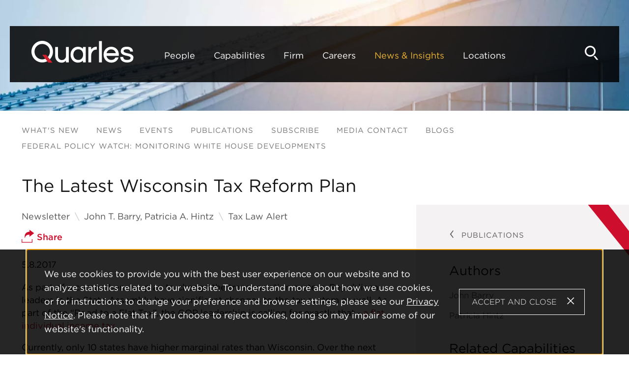

--- FILE ---
content_type: text/html; charset=UTF-8
request_url: https://www.quarles.com/newsroom/publications/the-latest-wisconsin-tax-reform-plan
body_size: 10016
content:
<!DOCTYPE html>
<html lang='en-US'>
<head>
<meta http-equiv='Content-Type' content='text/html; charset=utf-8' />
<meta http-equiv='X-UA-Compatible' content='IE=edge' />
<base href='//www.quarles.com/' />
<meta property='og:url' content='https://www.quarles.com/newsroom/publications/the-latest-wisconsin-tax-reform-plan' />
<meta property='og:title' content='The Latest Wisconsin Tax Reform Plan' />
<meta property='og:image' content='https://www.quarles.com/assets/images-t1764971451/12.png' />
<meta property='twitter:card' content='summary' />
<meta property='twitter:image' content='https://www.quarles.com/assets/images-t1764971451/12.png' />

<title>The Latest Wisconsin Tax Reform Plan: Quarles Law Firm, Attorneys, Lawyers</title>
<meta name='viewport' content='width=device-width, initial-scale=1' id='metaViewport' /> 
<link rel='shortcut icon' href='favicon.ico' />
<link rel="preload" href="fonts-t1764971451/gotham/Gotham-Bold_Web.woff2" as="font" type="font/woff" crossorigin>
<link rel="preload" href="fonts-t1764971451/gotham/Gotham-Book_Web.woff2" as="font" type="font/woff" crossorigin>
<link rel='canonical' href='https://www.quarles.com/newsroom/publications/the-latest-wisconsin-tax-reform-plan' />
<link href='css-t1764971451/item-detail-minified.css' media='all' rel='stylesheet' type='text/css' />



<!-- Google Tag Manager -->
<script>(function(w,d,s,l,i){w[l]=w[l]||[];w[l].push({'gtm.start':
new Date().getTime(),event:'gtm.js'});var f=d.getElementsByTagName(s)[0],
j=d.createElement(s),dl=l!='dataLayer'?'&amp;l='+l:'';j.async=true;j.src=
'https://www.googletagmanager.com/gtm.js?id='+i+dl;f.parentNode.insertBefore(j,f) [googletagmanager.com];
})(window,document,'script','dataLayer','GTM-MV86ZPJ3');</script>
<!-- End Google Tag Manager -->

</head>
<body id='newsroom-publications-the-latest-wisconsin-tax-reform-plan' class='newsroom newsroom-publications newsroom-publications-item  smallTitle fixedHeader'>



			<!--UDMCOMMENT-->
			<header id='header'>
				<div id='logo' itemscope itemtype='https://schema.org/Organization'><a href='./'><svg version='1.1' xmlns='http://www.w3.org/2000/svg' xmlns:xlink='http://www.w3.org/1999/xlink'
					xml:space='preserve' id='Quarles-Brady-LLPInlineSVG'
					x='0px' y='0px' width='208px' height='45px' viewBox='0 0 208 45' style='enable-background:new 0 0 208 45;'
					role='img' aria-labelledby='Quarles-Brady-LLPInlineSVGTitle'>
							<!--UDMCOMMENT--><title id='Quarles-Brady-LLPInlineSVGTitle'>Quarles &amp; Brady LLP</title><!--/UDMCOMMENT-->
					<?xml version="1.0" encoding="utf-8"?>


<style type="text/css">
	.letters{fill:#FFFFFF;}
	.slash{fill:#CE202F;}
</style>
<path class="letters" d="M70.3,12.5v17.9c0.1,2.3-0.8,4.5-2.4,6.2c-1.6,1.6-3.8,2.4-6,2.4c-2.1,0.1-4.2-0.7-5.6-2.3
	c-1.5-1.7-2.3-3.9-2.2-6.2v-18h-5.8v18.1c-0.2,3.8,1.3,7.4,3.9,10.1c1.1,1.2,2.5,2.1,4,2.7c1.7,0.6,3.6,0.9,5.4,0.9l0,0
	c2,0,4-0.5,5.7-1.6c1.1-0.7,2.1-1.5,3-2.5v3.6h5.8V12.5H70.3z"/>
<path class="letters" d="M104.8,12.5v3.7c-2.5-2.8-6.1-4.3-9.8-4.2c-4.3-0.2-8.4,1.6-11.3,4.7c-2.8,3.1-4.2,7.2-4.1,11.4
	c-0.1,4.2,1.4,8.3,4.1,11.4c2.8,3.1,6.8,4.8,11,4.7v0c4.3,0,7.7-1.4,10.1-4.1v3.6h5.8V12.5H104.8z M105.1,28.1
	c0.1,2.8-0.8,5.5-2.6,7.6c-1.8,2.1-4.4,3.3-7.2,3.1c-2.8,0.1-5.5-1.1-7.3-3.2c-1.8-2.1-2.8-4.8-2.7-7.6c-0.1-2.8,0.9-5.5,2.7-7.6
	c1.8-2.1,4.5-3.3,7.3-3.2v0c2.8-0.1,5.4,1,7.2,3.1C104.3,22.7,105.2,25.4,105.1,28.1z"/>
<path class="letters" d="M132.1,12c-1.7,0-3.5,0.3-5.1,1c-2.2,1-4.1,2.6-5.4,4.6v-5.1h-5.8v31.3h5.8l0-13.8c-0.1-3.1,0.9-6.1,2.8-8.5
	c1.7-2.4,4.5-3.7,7.4-3.7h1.2V12H132.1z"/>
<rect x="137.5" y="0.5" class="letters" width="5.8" height="43.3"/>
<path class="letters" d="M177.8,28.1c0.1-4.2-1.3-8.3-4.1-11.4c-6.3-6.3-16.5-6.3-22.8,0c-2.8,3.1-4.3,7.2-4.1,11.4
	c-0.1,4.2,1.4,8.3,4.3,11.4c3,3.1,7.2,4.8,11.5,4.7l0,0c3.2,0.1,6.4-0.8,9.1-2.6c2.4-1.7,4.1-4.1,5.2-6.9l0.3-0.9H171l-0.2,0.3
	c-1.7,3.2-4.3,4.7-8.2,4.7c-2.6,0.1-5-0.8-6.9-2.6c-1.6-1.5-2.7-3.6-3-5.8h25.1V28.1z M168.8,19.8c1.5,1.4,2.5,3.3,2.9,5.3h-18.9
	l0,0c0.4-2,1.4-3.9,2.9-5.3C159.5,16.5,165.1,16.5,168.8,19.8z"/>
<path class="letters" d="M206,29.8c-1.1-1.2-2.4-2.1-3.9-2.7c-1.6-0.7-3.3-1.2-5-1.5c-1.7-0.3-3.3-0.7-4.8-1.1c-1.2-0.3-2.4-0.8-3.5-1.5
	c-0.8-0.5-1.2-1.3-1.2-2.2c0-0.9,0-3.7,6.3-3.7c4.3,0,6.6,1.4,6.9,4.1l0.1,0.5h5.8l-0.1-0.7c-0.2-2.5-1.4-4.7-3.3-6.3
	c-2.2-1.8-5.3-2.8-9.1-2.8c-4,0-7.1,0.8-9.2,2.4c-2.1,1.6-3.3,4.2-3.2,6.8c-0.1,1.7,0.5,3.4,1.6,4.8c1.1,1.1,2.4,2,3.9,2.6
	c1.6,0.6,3.3,1.1,4.9,1.4c1.7,0.3,3.3,0.7,4.8,1.1c1.2,0.3,2.4,0.8,3.5,1.5c0.8,0.5,1.2,1.4,1.2,2.3c0,1.5-1,2.9-2.5,3.3
	c-0.8,0.3-1.6,0.5-2.4,0.6c-1.9,0.3-3.8,0.2-5.7-0.3c-2.4-0.6-4.1-2.6-4.3-5.1l-0.1-0.6h-5.9l0,0.7c0.1,2.9,1.5,5.6,3.7,7.4
	c2.5,2.1,5.8,3.2,10,3.2c3.9,0,7-0.8,9.3-2.4c2.4-1.6,3.7-4.4,3.6-7.2C207.8,32.9,207.2,31.1,206,29.8z"/>
<path id="Path_12" class="letters" d="M21.9,43.9C9.8,43.9,0,34.1,0,21.9S9.8,0,21.9,0s21.9,9.8,21.9,21.9c0,0,0,0,0,0
	C43.9,34.1,34.1,43.9,21.9,43.9 M21.9,6.3c-8.7,0-15.7,7-15.7,15.7s7,15.7,15.7,15.7c8.7,0,15.7-7,15.7-15.7
	C37.6,13.3,30.6,6.3,21.9,6.3"/>
<path id="Path_13" class="slash" d="M22.5,28.7h7.4L42,43.9h-7.4L22.5,28.7z"/>
<path id="Path_14" class="slash" d="M42.7,44.2h-8.2L21.8,28.4H30L42.7,44.2z M34.8,43.6h6.6L29.7,29h-6.6L34.8,43.6z"/>


				</svg>
				</a></div>
				<a class='contentJump' id='jumpContent' href='#mainContent'>Main Content</a>
				<a class='contentJump' id='jumpMenu' href='#mainNav' title='Menu'>Main Menu</a>
				<a id='searchJump' aria-label='Search' title='Search' href='#siteSearch'><svg version='1.1' xmlns='http://www.w3.org/2000/svg' xmlns:xlink='http://www.w3.org/1999/xlink'
					xml:space='preserve' id='ilimebv'
					x='0px' y='0px' width='27px' height='28px' viewBox='0 0 27 28' style='enable-background:new 0 0 27 28;'
					role='img' aria-labelledby='i4xmzks'>
							<!--UDMCOMMENT--><title id='i4xmzks'>Search</title><!--/UDMCOMMENT-->
					<?xml version="1.0" encoding="utf-8"?>


<path id="Path_18" d="M10.7,21.3C4.8,21.3,0,16.5,0,10.7S4.8,0,10.7,0s10.7,4.8,10.7,10.7C21.3,16.5,16.5,21.3,10.7,21.3 M10.7,3
	C6.4,3,3,6.4,3,10.7s3.4,7.6,7.6,7.6s7.6-3.4,7.6-7.6c0,0,0,0,0,0C18.3,6.5,14.9,3,10.7,3"/>
<path id="Path_19" d="M17,20h3.6l5.9,7.4h-3.6L17,20z"/>


				</svg>
				</a>
				<button id='navToggle' class='mobileNav mobileNavSpring' type='button'
					title='Menu' aria-label='Menu' aria-controls='mainNav'>
					<span class='mobileNavBox'>
						<span></span>
						<span></span>
						<span></span>
					</span>
					<span class='mobileNavLabel'>Menu</span>
				</button>
				<nav id='mainNav'>
					<ul><li id='navButton-people'><a href='people'>People</a><ul><li class='subNavHeader'><a href='people'>People</a></li><li id='megaSearch'>
								<div id='megaSearchInner'>
									<h3>Search Our Team</h3>
									
			<!-- Begin ItemSearch Form -->
			<div  class='ITEM_SEARCH search_form '>
				<form method='get' action='people#form-search-results'>
					<div  class='search_form'>

			<input type='hidden' name='do_item_search' id='do_item_search' value="1" />

			<div >
				<label for='navfullname'>Name</label>
				<input class='text' type='text' name='navfullname' id='navfullname' />
				
			</div>
		

			<div class='hasValue'>
				<label for='navarea'>Practice / Industry</label>
				
			<select name='navarea' id='navarea'>
				<option value='**' selected>- All -</option>

				<option value='60491'>340B Program</option>
<option value='29930'>Acquisitions and Dispositions</option>
<option value='1155'>Appellate</option>
<option value='60704'>Artificial Intelligence</option>
<option value='40514'>Automotive Industry</option>
<option value='12475'>Banking &amp; Financial Institutions</option>
<option value='1164'>Bankruptcy, Restructuring &amp; Creditor&#039;s Rights</option>
<option value='1167'>Business Law</option>
<option value='60026'>Business Succession Planning</option>
<option value='60027'>Charitable Planning</option>
<option value='1161'>Class Action Defense</option>
<option value='36638'>Commercial Construction</option>
<option value='30076'>Commercial Finance</option>
<option value='29935'>Data Centers</option>
<option value='1181'>Data Privacy &amp; Security Industry</option>
<option value='1182'>Direct Sales Industry</option>
<option value='29964'>Due Diligence and Transaction Support</option>
<option value='29965'>Emergency Response and Crisis Management</option>
<option value='50507'>Emerging Growth Companies and Venture Capital</option>
<option value='1187'>Employee Benefits</option>
<option value='60860'>Employee Stock Ownership Plan Services</option>
<option value='60030'>Employment Advice, Counseling and Training</option>
<option value='60010'>Employment Litigation and Dispute Resolution</option>
<option value='1189'>Energy &amp; Infrastructure</option>
<option value='60025'>Energy Regulatory</option>
<option value='60012'>Environmental &amp; Natural Resources</option>
<option value='38028'>Environmental Litigation, Enforcement and Disputes</option>
<option value='60014'>Equipment Finance</option>
<option value='1278'>Estate, Trust &amp; Wealth Preservation</option>
<option value='23597'>Financial Institutions Litigation</option>
<option value='1198'>Franchise and Distribution Industry</option>
<option value='60001'>Franchise, Distribution &amp; Direct Sales Industry</option>
<option value='60016'>General Corporate and Outside General Counsel Services</option>
<option value='60017'>German Language Counsel</option>
<option value='39539'>Government Enforcement Defense and Fraud, Waste and Abuse Compliance</option>
<option value='60496'>Government Enforcement Defense and Investigations</option>
<option value='13486'>Health &amp; Life Sciences</option>
<option value='36004'>Health Care Transactions</option>
<option value='36007'>Health Information Technology, Privacy and Security</option>
<option value='60036'>Health Insurance Industry Partners (PBMs, TPAs, DMPOs and URAs)</option>
<option value='10872'>Health Litigation</option>
<option value='18384'>Higher Education Industry</option>
<option value='36008'>Hospitals and Health Systems</option>
<option value='1215'>Immigration &amp; Mobility</option>
<option value='29971'>Indian Law &amp; Policy</option>
<option value='39237'>Infrastructure and Public-Private Partnerships</option>
<option value='60503'>Infusion, Home Health and Non-Physician Provider Services</option>
<option value='12072'>Insurance Coverage Litigation</option>
<option value='60003'>Intellectual Property</option>
<option value='1240'>Intellectual Property Litigation</option>
<option value='60011'>Internal Investigations and Compliance</option>
<option value='18921'>International Trade and Regulation</option>
<option value='1228'>Jet Fuel Consortiums</option>
<option value='1229'>Labor &amp; Employment</option>
<option value='48049'>Labor Management Relations</option>
<option value='29936'>Land Use, Zoning and Development</option>
<option value='60053'>Leasing</option>
<option value='14283'>Litigation &amp; Dispute Resolution</option>
<option value='36009'>Long-Term Care and Senior Housing</option>
<option value='1235'>Mergers and Acquisitions</option>
<option value='48052'>OSHA and Workplace Safety</option>
<option value='45670'>Patent</option>
<option value='60019'>Patent - Biotechnology and Chemistry</option>
<option value='60020'>Patent - Consumer Products and Industrial Design</option>
<option value='60021'>Patent - High Tech</option>
<option value='60022'>Patent - Manufacturing</option>
<option value='60023'>Patent - University Research and Technology Transfer</option>
<option value='36010'>Pharmacy, Drug and Device</option>
<option value='40809'>Private Equity</option>
<option value='60285'>Product Liability</option>
<option value='1245'>Professional Liability</option>
<option value='36011'>Provider and Physician Groups</option>
<option value='1250'>Public Finance</option>
<option value='1252'>Real Estate</option>
<option value='1255'>Real Estate and Construction Litigation</option>
<option value='29942'>Real Estate Finance</option>
<option value='60013'>Regulatory</option>
<option value='29973'>Remediation</option>
<option value='29974'>Renewable Energy</option>
<option value='1260'>Research Institutions &amp; Higher Education Industry</option>
<option value='60131'>Securities Litigation and Enforcement</option>
<option value='50303'>Sports, Entertainment and Media Industry</option>
<option value='1271'>Tax</option>
<option value='1272'>Tax-Exempt Organizations</option>
<option value='60024'>Technology Transactions</option>
<option value='1261'>Technology Transfer Industry</option>
<option value='48110'>Telehealth</option>
<option value='2792'>Trademark</option>
<option value='60028'>Trust, Inheritance &amp; Fiduciary Litigation</option>
<option value='60029'>Wage and Hour Compliance and Defense</option>

			</select>
			
				
			</div>
		

			<div >
				<label for='navkeyword'>Keyword</label>
				<input class='text' type='text' name='navkeyword' id='navkeyword' />
				
			</div>
		
				<div class='submit_wrapper'>
					<button aria-label='Search'><svg version='1.1' xmlns='http://www.w3.org/2000/svg' xmlns:xlink='http://www.w3.org/1999/xlink'
					xml:space='preserve' id='SearchInlineSVG'
					x='0px' y='0px' width='27px' height='28px' viewBox='0 0 27 28' style='enable-background:new 0 0 27 28;'
					role='img' aria-labelledby='SearchInlineSVGTitle'>
							<!--UDMCOMMENT--><title id='SearchInlineSVGTitle'>Search</title><!--/UDMCOMMENT-->
					<?xml version="1.0" encoding="utf-8"?>


<path id="Path_18" d="M10.7,21.3C4.8,21.3,0,16.5,0,10.7S4.8,0,10.7,0s10.7,4.8,10.7,10.7C21.3,16.5,16.5,21.3,10.7,21.3 M10.7,3
	C6.4,3,3,6.4,3,10.7s3.4,7.6,7.6,7.6s7.6-3.4,7.6-7.6c0,0,0,0,0,0C18.3,6.5,14.9,3,10.7,3"/>
<path id="Path_19" d="M17,20h3.6l5.9,7.4h-3.6L17,20z"/>


				</svg>
				</button>
				</div>
			</div>
				</form>
			</div>
			<!-- End ItemSearch Form -->

			</div>
								<div id='letterWrapper'><p class='navletterLinks'><a href='people?do_item_search=1&amp;letter=A#form-search-results'>A</a> <a href='people?do_item_search=1&amp;letter=B#form-search-results'>B</a> <a href='people?do_item_search=1&amp;letter=C#form-search-results'>C</a> <a href='people?do_item_search=1&amp;letter=D#form-search-results'>D</a> <a href='people?do_item_search=1&amp;letter=E#form-search-results'>E</a> <a href='people?do_item_search=1&amp;letter=F#form-search-results'>F</a> <a href='people?do_item_search=1&amp;letter=G#form-search-results'>G</a> <a href='people?do_item_search=1&amp;letter=H#form-search-results'>H</a> <a href='people?do_item_search=1&amp;letter=I#form-search-results'>I</a> <a href='people?do_item_search=1&amp;letter=J#form-search-results'>J</a> <a href='people?do_item_search=1&amp;letter=K#form-search-results'>K</a> <a href='people?do_item_search=1&amp;letter=L#form-search-results'>L</a> <a href='people?do_item_search=1&amp;letter=M#form-search-results'>M</a> <a href='people?do_item_search=1&amp;letter=N#form-search-results'>N</a> <a href='people?do_item_search=1&amp;letter=O#form-search-results'>O</a> <a href='people?do_item_search=1&amp;letter=P#form-search-results'>P</a> <a href='people?do_item_search=1&amp;letter=Q#form-search-results'>Q</a> <a href='people?do_item_search=1&amp;letter=R#form-search-results'>R</a> <a href='people?do_item_search=1&amp;letter=S#form-search-results'>S</a> <a href='people?do_item_search=1&amp;letter=T#form-search-results'>T</a> <a href='people?do_item_search=1&amp;letter=U#form-search-results'>U</a> <a href='people?do_item_search=1&amp;letter=V#form-search-results'>V</a> <a href='people?do_item_search=1&amp;letter=W#form-search-results'>W</a> <span>X</span> <a href='people?do_item_search=1&amp;letter=Y#form-search-results'>Y</a> <a href='people?do_item_search=1&amp;letter=Z#form-search-results'>Z</a> </p></div></li></li><li ><a href='people'><span>More Search Options</span><span>Search</span></a></li><li ><a href='people/leadership'>Firm Leadership</a></li></ul></li><li id='navButton-capabilities'><a href='capabilities'>Capabilities</a></li><li id='navButton-about'><a href='about/firm'>Firm</a><ul><li class='subNavHeader'><a href='about/firm'>Firm</a></li><li ><a href='about/firm'>About Us</a></li><li ><a href='about/pro-bono'>Pro Bono</a></li><li ><a href='about/diversity-equity-inclusion'>Diversity, Equity &amp; Inclusion</a></li><li ><a href='about/corporate-social-responsibility'>Corporate Social Responsibility</a></li><li ><a href='about/esg'>ESG</a></li><li ><a href='https://www.quarles.com/firm-history-timeline'>Firm History Timeline</a></li></ul></li><li id='navButton-careers'><a href='careers/working-at-quarles-brady'>Careers</a><ul><li class='subNavHeader'><a href='careers/working-at-quarles-brady'>Careers</a></li><li ><a href='careers/working-at-quarles-brady'>Join Us</a></li><li ><a href='careers/current-openings'>Current Openings</a></li><li ><a href='careers/contact-us'>Contact Us</a></li><li ><a href='careers/law-students'>Law Students</a></li><li ><a href='careers/attorneys'>Attorneys and Legal Professionals</a></li><li ><a href='careers/business-professionals'>Business Professionals</a></li></ul></li><li id='navButton-newsroom' class='current'><a aria-current='true' href='newsroom'>News &amp; Insights</a><ul><li class='subNavHeader'><a href='newsroom'>News &amp; Insights</a></li><li ><a href='newsroom'>What's New</a></li><li ><a href='newsroom/news'>News</a></li><li ><a href='newsroom/events'>Events</a></li><li class='current'><a aria-current='true' href='newsroom/publications'>Publications</a></li><li ><a href='newsroom/signup'>Subscribe</a></li><li ><a href='media-contact'>Media Contact</a></li><li ><a href='blogs'>Blogs</a></li><li ><a href='federal-policy-watch-monitoring-white-house-developments'>Federal Policy Watch: Monitoring White House Developments</a></li></ul></li><li id='navButton-contact'><a href='contact'>Locations</a><ul><li class='subNavHeader'><a href='contact'>Locations</a></li><li ><a href='contact/chicago-office'>Chicago</a></li><li ><a href='contact/denver-office'>Denver</a></li><li ><a href='contact/indianapolis-office'>Indianapolis</a></li><li ><a href='contact/madison-office'>Madison</a></li><li ><a href='contact/milwaukee-office'>Milwaukee</a></li><li ><a href='contact/minneapolis-office'>Minneapolis</a></li><li ><a href='contact/naples-office'>Naples</a></li><li ><a href='contact/phoenix-office'>Phoenix</a></li><li ><a href='contact/st-louis'>St. Louis</a></li><li ><a href='contact/san-diego'>San Diego</a></li><li ><a href='contact/tampa-office'>Tampa</a></li><li ><a href='contact/tucson-office'>Tucson</a></li><li ><a href='contact/washington-d-c-office'>Washington, D.C.</a></li></ul></li></ul>
					<div id='navSocial'><ul><li class='linkedin'><a href='https://www.linkedin.com/company/quarles-&amp;-brady-llp' target='_blank' title='Linkedin'><svg version='1.1' xmlns='http://www.w3.org/2000/svg' xmlns:xlink='http://www.w3.org/1999/xlink'
					xml:space='preserve' id="it2v8iu"
					x='0px' y='0px' width='21px' height='20px' viewBox='0 0 21 20' style='enable-background:new 0 0 21 20;'
					role='img' aria-labelledby="i41tl14">
							<!--UDMCOMMENT--><title id="i41tl14">Linkedin</title><!--/UDMCOMMENT-->
					
	<path d='M2.575,0C1.041,0,0.038,1.008,0.038,2.332c0,1.295,0.973,2.331,2.479,2.331h0.029c1.564,0,2.538-1.036,2.538-2.331
		C5.054,1.008,4.11,0,2.575,0z'></path>
	<path d='M0.303,6.505h4.485V20H0.303V6.505z'></path>
	<path d='M15.798,6.189c-2.42,0-4.042,2.274-4.042,2.274V6.505H7.27V20h4.485v-7.536c0-0.403,0.029-0.806,0.148-1.095
		c0.324-0.806,1.062-1.64,2.301-1.64c1.623,0,2.272,1.238,2.272,3.052V20h4.485v-7.738C20.962,8.117,18.749,6.189,15.798,6.189z'></path>

				</svg>
				</a></li><li class='facebook'><a href='https://www.facebook.com/QuarlesandBrady' target='_blank' title='Facebook'><svg version='1.1' xmlns='http://www.w3.org/2000/svg' xmlns:xlink='http://www.w3.org/1999/xlink'
					xml:space='preserve' id="ixy26jf"
					x='0px' y='0px' width='11px' height='20px' viewBox='0 0 11 20' style='enable-background:new 0 0 11 20;'
					role='img' aria-labelledby="ithk1sr">
							<!--UDMCOMMENT--><title id="ithk1sr">Facebook</title><!--/UDMCOMMENT-->
					
	<path d='M7.049,20v-9.122h3.061l0.459-3.556h-3.52v-2.27c0-1.029,0.285-1.731,1.762-1.731l1.882-0.001V0.139
		C10.367,0.097,9.25,0,7.95,0C5.236,0,3.377,1.657,3.377,4.699v2.622h-3.07v3.556h3.07V20H7.049z'/>

				</svg>
				</a></li><li class='twitter'><a href='https://twitter.com/quarlesandbrady' target='_blank' title='Twitter'><svg version='1.1' xmlns='http://www.w3.org/2000/svg' xmlns:xlink='http://www.w3.org/1999/xlink'
					xml:space='preserve' id="iy4s5ta"
					x='0px' y='0px' width='22px' height='20px' viewBox='0 0 22 20' style='enable-background:new 0 0 22 20;'
					role='img' aria-labelledby="i39prmh">
							<!--UDMCOMMENT--><title id="i39prmh">X</title><!--/UDMCOMMENT-->
					<?xml version="1.0" encoding="utf-8"?>


<path id="iidooyy" d="M2.8,1.4h2.9l12.9,17.3h-2.9L2.8,1.4z M18.5,0l-6.7,7.3L6.4,0H0.1l8.3,11L0,20h1.9l7.3-7.9L15,20h6.3
	L12.6,8.4L20.4,0H18.5z"/>


				</svg>
				</a></li><li class='youtube'><a href='https://www.youtube.com/@QuarlesandBradyLLP' target='_blank' title='Youtube'><svg version='1.1' xmlns='http://www.w3.org/2000/svg' xmlns:xlink='http://www.w3.org/1999/xlink'
					xml:space='preserve' id="i7stl08"
					x='0px' y='0px' width='28px' height='19px' viewBox='0 0 28 19' style='enable-background:new 0 0 28 19;'
					role='img' aria-labelledby="i323vcf">
							<!--UDMCOMMENT--><title id="i323vcf">Youtube</title><!--/UDMCOMMENT-->
					<?xml version="1.0" encoding="utf-8"?>



		<path id="ixcixrt" d="M23.2,0H5.1C2.5,0,0.4,2.1,0.4,4.6v9.7c0,2.6,2.1,4.6,4.6,4.6h18.2c2.6,0,4.6-2.1,4.6-4.6V4.6
			C27.9,2.1,25.8,0,23.2,0 M19.5,9.7l-8.2,4.2c-0.1,0.1-0.2,0-0.3-0.1c0,0,0,0,0,0c0,0,0-0.1,0-0.1V5.3c0-0.1,0.1-0.2,0.2-0.2
			c0,0,0,0,0,0c0,0,0.1,0,0.1,0l8.2,4.2C19.6,9.4,19.7,9.5,19.5,9.7C19.6,9.6,19.6,9.6,19.5,9.7C19.6,9.6,19.6,9.7,19.5,9.7
			L19.5,9.7z"/>


				</svg>
				</a></li><li>
					<div class='socialshare_toolbox'>
						<a class='socialshare_button' title='Share' role='button'><svg version='1.1' xmlns='http://www.w3.org/2000/svg' xmlns:xlink='http://www.w3.org/1999/xlink'
					xml:space='preserve' id="i5haq2d"
					x='0px' y='0px' width='26px' height='26px' viewBox='0 0 26 26' style='enable-background:new 0 0 26 26;'
					role='img' aria-labelledby="ibnh7tw">
							<!--UDMCOMMENT--><title id="ibnh7tw">Share</title><!--/UDMCOMMENT-->
					<?xml version="1.0" encoding="utf-8"?>


<path id="if2fcdx" d="M6.4,17l-0.3-2.5C6,11.8,6.8,9.1,8.5,7c1.7-1.9,4.3-3,7.6-3.1V0l9.4,6.9l-9.4,7V9.8c-0.1,0-0.3,0-0.5,0
	c-5.4,0-7.5,3-8.3,4.9L6.4,17z"/>
<path id="i6baf37" d="M22.1,26H0v-7.1h1.3v5.8h19.5v-5.8h1.3C22.1,18.9,22.1,26,22.1,26z"/>


				</svg>
				</a>
					</div>
					</li></ul></div>
				</nav>
			</header>
			
			
				<div id='banner'>
					<div id='bannerImage'><picture >
						<source srcset='assets/images-t1764971451/22.webp' type='image/webp'>
						<img src='assets/images-t1764971451/22.jpeg' alt='' />
					</picture></div>
					
				</div>
				
			<div id='content'>
			<!--/UDMCOMMENT-->
				
				<nav id='subNav' aria-label='Section'>
			<!--UDMCOMMENT-->
			
			<ul class='subNavList'>
				<li><a href='newsroom'>What's New</a></li><li><a href='newsroom/news'>News</a></li><li><a href='newsroom/events'>Events</a></li><li class='hereParent'><a aria-current='true' href='newsroom/publications'>Publications</a></li><li><a href='newsroom/signup'>Subscribe</a></li><li><a href='media-contact'>Media Contact</a></li><li><a href='blogs'>Blogs</a></li><li><a href='federal-policy-watch-monitoring-white-house-developments'>Federal Policy Watch: Monitoring White House Developments</a></li>
			</ul>
			<!--/UDMCOMMENT-->
			</nav>
				<main id='mainContent'>
					<div id='mainWrapper'><div id='mainLeft'><h1 id='pageTitle'>The Latest Wisconsin Tax Reform Plan</h1><div id='itemExtras'><div id='itemsection'>Newsletter</div><div>John T. Barry, Patricia&nbsp;A.&nbsp;Hintz</div><div class='publication'>Tax Law Alert</div></div><div id='newsitemShare' class='itemShareButton'>
					<div class='socialshare_toolbox'>
						<a class='socialshare_button' title='Share' role='button'><svg version='1.1' xmlns='http://www.w3.org/2000/svg' xmlns:xlink='http://www.w3.org/1999/xlink'
					xml:space='preserve' id='ShareInlineSVG'
					x='0px' y='0px' width='26px' height='26px' viewBox='0 0 26 26' style='enable-background:new 0 0 26 26;'
					role='img' aria-labelledby='ShareInlineSVGTitle'>
							<!--UDMCOMMENT--><title id='ShareInlineSVGTitle'>Share</title><!--/UDMCOMMENT-->
					<?xml version="1.0" encoding="utf-8"?>


<path id="Path_103" d="M6.4,17l-0.3-2.5C6,11.8,6.8,9.1,8.5,7c1.7-1.9,4.3-3,7.6-3.1V0l9.4,6.9l-9.4,7V9.8c-0.1,0-0.3,0-0.5,0
	c-5.4,0-7.5,3-8.3,4.9L6.4,17z"/>
<path id="Path_104" d="M22.1,26H0v-7.1h1.3v5.8h19.5v-5.8h1.3C22.1,18.9,22.1,26,22.1,26z"/>


				</svg>
				 Share</a>
					</div>
				</div><div id='itemDate'><time datetime='2017-05-08'>5.8.2017</time></div><div id='itemContent'><p>As part of a comprehensive plan to change the transportation system, Republican leaders in the State Assembly have significant changes to the tax system as well. As part of the &ldquo;Road to a Flat Tax&rdquo;, the GOP leadership is calling for exactly that - <a href="http://legis.wisconsin.gov/eupdates/asm63/RoadToAFlatTax.pdf">a flat individual income tax</a>.</p>  <p>Currently, only 10 states have higher marginal rates than Wisconsin. Over the next twelve years, the Republicans would like to move from the current 4 brackets to one flat rate on all income. The current top rate of 7.65 percent would be reduced to 3.95 percent in 2028. If the proposal became law, Wisconsin would join eight other states imposing a flat personal income tax.&nbsp;</p>  <p>To help pay for the income tax reductions, the plan would eliminate a number of credits and deductions. The First Dollar Property Tax Credit, marriage credit, renters&rsquo; credit, and working families&rsquo; credit would be eliminated. The exclusion for 30 percent of capital gains would be eliminated and the credit for taxes paid to other states would be converted into a deduction equal to the amount of income taxed by the other state. The itemized deduction credit would be reduced from 5 percent to 2 percent. The assessment on ambulatory surgical centers would be eliminated.</p>  <p>The plan would also eliminate the state property tax; few states impose this tax. It would eliminate the electronics recycling fee. It would eliminate the internet access tax. And, it would eliminate the state alternative minimum tax; only six states impose such a tax.</p>  <p>As part of the transportation reforms, the GOP Assembly plan would reduce the excise tax on fuel by five cents a gallon but end the sales tax exemption for fuel. The plan would also allow counties to enact a .5 percent sales tax to fund transportation projects.</p>  <p>Quarles &amp; Brady LLP believes that this plan will be part of a broader tax reform discussion. Governor Walker proposed less ambitious changes to the state&rsquo;s tax laws in his budget proposal in February. For more information on the GOP proposal or tax reform in Wisconsin, contact John Barry at <a href="&#109;&#97;&#105;&#108;&#116;&#111;&#58;&#106;&#111;&#104;&#110;&#46;&#98;&#97;&#114;&#114;&#121;&#64;&#113;&#117;&#97;&#114;&#108;&#101;&#115;&#46;&#99;&#111;&#109;">&#106;&#111;&#104;&#110;&#46;&#98;&#97;&#114;&#114;&#121;&#64;&#113;&#117;&#97;&#114;&#108;&#101;&#115;&#46;&#99;&#111;&#109;</a>/(414) 277-5825,&nbsp;Patricia A. Hintz at (414) 277-5833/<a href="&#109;&#97;&#105;&#108;&#116;&#111;&#58;&#112;&#97;&#116;&#46;&#104;&#105;&#110;&#116;&#122;&#64;&#113;&#117;&#97;&#114;&#108;&#101;&#115;&#46;&#99;&#111;&#109;">&#112;&#97;&#116;&#46;&#104;&#105;&#110;&#116;&#122;&#64;&#113;&#117;&#97;&#114;&#108;&#101;&#115;&#46;&#99;&#111;&#109;</a> or your Quarles &amp; Brady attorney.</p></div></div><div id='mainRight'><a id='backLink' href='newsroom/news'>Publications</a><div id='item_bio' class='itemSection'>
			<h2>Authors</h2>
			<div class='ITEM_SEARCH results'>
<ul class='results_list'>
<li><a href='people/john-barry'>John  Barry </a></li>
<li><a href='people/patricia-hintz'>Patricia  Hintz </a></li>
</ul>
</div>

			</div><div id='item_area' class='itemSection'>
			<h2>Related Capabilities</h2>
			<div class='ITEM_SEARCH results'>
<ul class='results_list'>
<li><a href='capabilities/business-law'>Business Law</a></li>
<li><a href='capabilities/tax'>Tax</a></li>
</ul>
</div>

			</div></div></div>
				</main>
				
			<!--UDMCOMMENT-->
			</div>
			<div id='lowerContent'><div id='newsroomFooter'>
		<h2>Follow Quarles</h2>
		<div>
			<a href='newsroom/signup'>Subscribe</a>
			<a href="media-contact">Media Contact</a>
		</div>
	</div></div>
			<a class='contentJump' id='jumpPage' href='#header'>Back to Main Content</a>
			<form id='siteSearch' tabindex='-1' action='search.html' method='get'>
				<div>
					<div><input type='text' aria-label='Search Keyword' placeholder='Search' name='searchtext2' id='searchtext2' />

						<input name='do_site_search' value='1' type='hidden' />
						<button type='submit'><svg version='1.1' xmlns='http://www.w3.org/2000/svg' xmlns:xlink='http://www.w3.org/1999/xlink'
					xml:space='preserve' id='ikvy7go'
					x='0px' y='0px' width='27px' height='28px' viewBox='0 0 27 28' style='enable-background:new 0 0 27 28;'
					role='img' aria-labelledby='iev2ax9'>
							<!--UDMCOMMENT--><title id='iev2ax9'>Search</title><!--/UDMCOMMENT-->
					<?xml version="1.0" encoding="utf-8"?>


<path id="Path_18" d="M10.7,21.3C4.8,21.3,0,16.5,0,10.7S4.8,0,10.7,0s10.7,4.8,10.7,10.7C21.3,16.5,16.5,21.3,10.7,21.3 M10.7,3
	C6.4,3,3,6.4,3,10.7s3.4,7.6,7.6,7.6s7.6-3.4,7.6-7.6c0,0,0,0,0,0C18.3,6.5,14.9,3,10.7,3"/>
<path id="Path_19" d="M17,20h3.6l5.9,7.4h-3.6L17,20z"/>


				</svg>
				</button>
					</div>
				</div>
			</form>
			<footer id='footer'>
				<div id='footerOffices'>
					<svg version='1.1' xmlns='http://www.w3.org/2000/svg' xmlns:xlink='http://www.w3.org/1999/xlink'
					xml:space='preserve' id='QInlineSVG'
					x='0px' y='0px' width='81px' height='82px' viewBox='0 0 81 82' style='enable-background:new 0 0 81 82;'
					role='img' aria-labelledby='QInlineSVGTitle'>
							<!--UDMCOMMENT--><title id='QInlineSVGTitle'>Q</title><!--/UDMCOMMENT-->
					<?xml version="1.0" encoding="utf-8"?>


<style type="text/css">
	.st123{fill:#FFFFFF;}
	.st1{fill:#CE202F;}
</style>
<path id="Path_60" class="st123" d="M40.4,80.7C18.1,80.7,0,62.7,0,40.4S18.1,0,40.4,0s40.4,18.1,40.4,40.4c0,0,0,0,0,0
	C80.7,62.6,62.6,80.7,40.4,80.7 M40.4,11.5c-15.9,0-28.8,12.9-28.9,28.8c0,15.9,12.9,28.8,28.8,28.8c15.9,0,28.8-12.9,28.9-28.8v0
	C69.2,24.4,56.3,11.5,40.4,11.5"/>
<polygon class="st1" points="55.2,52.3 40.1,52.3 63.4,81.3 78.5,81.3 "/>


				</svg>
				
					<div class='ITEM_SEARCH results'>
<ul class='results_list'>
<li><div class='title'><a href='contact/chicago-office'>Chicago</a></div></li>
<li><div class='title'><a href='contact/denver-office'>Denver</a></div></li>
<li><div class='title'><a href='contact/indianapolis-office'>Indianapolis</a></div></li>
<li><div class='title'><a href='contact/madison-office'>Madison</a></div></li>
<li><div class='title'><a href='contact/milwaukee-office'>Milwaukee</a></div></li>
<li><div class='title'><a href='contact/minneapolis-office'>Minneapolis</a></div></li>
<li><div class='title'><a href='contact/naples-office'>Naples</a></div></li>
<li><div class='title'><a href='contact/phoenix-office'>Phoenix</a></div></li>
<li><div class='title'><a href='contact/st-louis'>St. Louis</a></div></li>
<li><div class='title'><a href='contact/san-diego'>San Diego</a></div></li>
<li><div class='title'><a href='contact/tampa-office'>Tampa</a></div></li>
<li><div class='title'><a href='contact/tucson-office'>Tucson</a></div></li>
<li><div class='title'><a href='contact/washington-d-c-office'>Washington, D.C.</a></div></li>
</ul>
</div>

				</div>
				<ul id='footerLinks'>
					<li><a href='./'>Home</a></li>
					<li><a href='https://payonline.quarles.com/'>Make a Payment</a></li>
					<li><a href='newsroom-signup'>Subscribe</a></li>
					<li><a href='disclaimer'>Terms of Use</a></li>
					<li><a href='privacy'>Privacy Notice</a></li>
					<li><a href='affordable-care-act-machine-readable-files'>Machine Readable Format</a></li>
					<li>&copy; 2025 Quarles &amp; Brady LLP</li>
					<li><a target='_blank' href='https://www.firmseek.com/'>Site by Firmseek</a></li>
				</ul>
				<div id='footerSocial'><ul><li class='linkedin'><a href='https://www.linkedin.com/company/quarles-&amp;-brady-llp' target='_blank' title='Linkedin'><svg version='1.1' xmlns='http://www.w3.org/2000/svg' xmlns:xlink='http://www.w3.org/1999/xlink'
					xml:space='preserve' id='LinkedinInlineSVG'
					x='0px' y='0px' width='21px' height='20px' viewBox='0 0 21 20' style='enable-background:new 0 0 21 20;'
					role='img' aria-labelledby='LinkedinInlineSVGTitle'>
							<!--UDMCOMMENT--><title id='LinkedinInlineSVGTitle'>Linkedin</title><!--/UDMCOMMENT-->
					
	<path d='M2.575,0C1.041,0,0.038,1.008,0.038,2.332c0,1.295,0.973,2.331,2.479,2.331h0.029c1.564,0,2.538-1.036,2.538-2.331
		C5.054,1.008,4.11,0,2.575,0z'></path>
	<path d='M0.303,6.505h4.485V20H0.303V6.505z'></path>
	<path d='M15.798,6.189c-2.42,0-4.042,2.274-4.042,2.274V6.505H7.27V20h4.485v-7.536c0-0.403,0.029-0.806,0.148-1.095
		c0.324-0.806,1.062-1.64,2.301-1.64c1.623,0,2.272,1.238,2.272,3.052V20h4.485v-7.738C20.962,8.117,18.749,6.189,15.798,6.189z'></path>

				</svg>
				</a></li><li class='facebook'><a href='https://www.facebook.com/QuarlesandBrady' target='_blank' title='Facebook'><svg version='1.1' xmlns='http://www.w3.org/2000/svg' xmlns:xlink='http://www.w3.org/1999/xlink'
					xml:space='preserve' id='FacebookInlineSVG'
					x='0px' y='0px' width='11px' height='20px' viewBox='0 0 11 20' style='enable-background:new 0 0 11 20;'
					role='img' aria-labelledby='FacebookInlineSVGTitle'>
							<!--UDMCOMMENT--><title id='FacebookInlineSVGTitle'>Facebook</title><!--/UDMCOMMENT-->
					
	<path d='M7.049,20v-9.122h3.061l0.459-3.556h-3.52v-2.27c0-1.029,0.285-1.731,1.762-1.731l1.882-0.001V0.139
		C10.367,0.097,9.25,0,7.95,0C5.236,0,3.377,1.657,3.377,4.699v2.622h-3.07v3.556h3.07V20H7.049z'/>

				</svg>
				</a></li><li class='twitter'><a href='https://twitter.com/quarlesandbrady' target='_blank' title='Twitter'><svg version='1.1' xmlns='http://www.w3.org/2000/svg' xmlns:xlink='http://www.w3.org/1999/xlink'
					xml:space='preserve' id='XInlineSVG'
					x='0px' y='0px' width='22px' height='20px' viewBox='0 0 22 20' style='enable-background:new 0 0 22 20;'
					role='img' aria-labelledby='XInlineSVGTitle'>
							<!--UDMCOMMENT--><title id='XInlineSVGTitle'>X</title><!--/UDMCOMMENT-->
					<?xml version="1.0" encoding="utf-8"?>


<path id="Path_146" d="M2.8,1.4h2.9l12.9,17.3h-2.9L2.8,1.4z M18.5,0l-6.7,7.3L6.4,0H0.1l8.3,11L0,20h1.9l7.3-7.9L15,20h6.3
	L12.6,8.4L20.4,0H18.5z"/>


				</svg>
				</a></li><li class='youtube'><a href='https://www.youtube.com/@QuarlesandBradyLLP' target='_blank' title='Youtube'><svg version='1.1' xmlns='http://www.w3.org/2000/svg' xmlns:xlink='http://www.w3.org/1999/xlink'
					xml:space='preserve' id='YoutubeInlineSVG'
					x='0px' y='0px' width='28px' height='19px' viewBox='0 0 28 19' style='enable-background:new 0 0 28 19;'
					role='img' aria-labelledby='YoutubeInlineSVGTitle'>
							<!--UDMCOMMENT--><title id='YoutubeInlineSVGTitle'>Youtube</title><!--/UDMCOMMENT-->
					<?xml version="1.0" encoding="utf-8"?>



		<path id="Path_22" d="M23.2,0H5.1C2.5,0,0.4,2.1,0.4,4.6v9.7c0,2.6,2.1,4.6,4.6,4.6h18.2c2.6,0,4.6-2.1,4.6-4.6V4.6
			C27.9,2.1,25.8,0,23.2,0 M19.5,9.7l-8.2,4.2c-0.1,0.1-0.2,0-0.3-0.1c0,0,0,0,0,0c0,0,0-0.1,0-0.1V5.3c0-0.1,0.1-0.2,0.2-0.2
			c0,0,0,0,0,0c0,0,0.1,0,0.1,0l8.2,4.2C19.6,9.4,19.7,9.5,19.5,9.7C19.6,9.6,19.6,9.6,19.5,9.7C19.6,9.6,19.6,9.7,19.5,9.7
			L19.5,9.7z"/>


				</svg>
				</a></li><li>
					<div class='socialshare_toolbox'>
						<a class='socialshare_button' title='Share' role='button'><svg version='1.1' xmlns='http://www.w3.org/2000/svg' xmlns:xlink='http://www.w3.org/1999/xlink'
					xml:space='preserve' id='if6ht4z'
					x='0px' y='0px' width='26px' height='26px' viewBox='0 0 26 26' style='enable-background:new 0 0 26 26;'
					role='img' aria-labelledby='icpeop'>
							<!--UDMCOMMENT--><title id='icpeop'>Share</title><!--/UDMCOMMENT-->
					<?xml version="1.0" encoding="utf-8"?>


<path id="Path_103" d="M6.4,17l-0.3-2.5C6,11.8,6.8,9.1,8.5,7c1.7-1.9,4.3-3,7.6-3.1V0l9.4,6.9l-9.4,7V9.8c-0.1,0-0.3,0-0.5,0
	c-5.4,0-7.5,3-8.3,4.9L6.4,17z"/>
<path id="Path_104" d="M22.1,26H0v-7.1h1.3v5.8h19.5v-5.8h1.3C22.1,18.9,22.1,26,22.1,26z"/>


				</svg>
				</a>
					</div>
					</li></ul></div>
			</footer>
			
				<div id='cookieBanner' tabindex='1' aria-label='Cookie Policy' data-optin=''>
					<div>
						<div>
							<p>We use cookies to provide you with the best user experience on our website and to analyze statistics related to our website. To understand more about how we use cookies, or for instructions to change your preference and browser settings, please see our <a href="../../../privacy">Privacy Notice</a>. Please note that if you choose to reject cookies, doing so may impair some of our website's functionality.</p>
							
						</div>
						
						<button type='button' id='cookieAccept' tabindex='1'>Accept and Close</button>
					</div>
				</div>
				
				
			<!--/UDMCOMMENT-->
			
<script src='js-t1764971451/combined.js' defer></script>

<!-- Google Tag Manager (noscript) -->
<noscript><iframe src="https://www.googletagmanager.com/ns.html?id=GTM-MV86ZPJ3 [googletagmanager.com]"
height="0" width="0" style="display:none;visibility:hidden"></iframe></noscript>
<!-- End Google Tag Manager (noscript) -->
<script type='application/ld+json'>{"@context":"https:\/\/schema.org","@type":"Organization","name":"Quarles &amp; Brady LLP","url":"https:\/\/www.quarles.com\/","sameAs":["https:\/\/www.linkedin.com\/company\/quarles-&amp;-brady-llp","https:\/\/twitter.com\/quarlesandbrady","https:\/\/www.facebook.com\/QuarlesandBrady","https:\/\/www.youtube.com\/@QuarlesandBradyLLP"]}</script>

<!-- 2025-12-07T12:43:02-05:00 1.16 -->
</body>
</html>

--- FILE ---
content_type: text/css;charset=UTF-8
request_url: https://www.quarles.com/css-t1764971451/item-detail-minified.css
body_size: 19826
content:

/* fonts/gotham/gotham.css
 */
@font-face{font-family:'gotham';src:url('../fonts-t1764971451/gotham/Gotham-Light_Web.woff2') format('woff2'),
url('../fonts-t1764971451/gotham/Gotham-Light_Web.woff') format('woff');font-weight:300;font-style:normal;font-display:swap}@font-face{font-family:'gotham';src:url('../fonts-t1764971451/gotham/Gotham-LightItalic_Web.woff2') format('woff2'),
url('../fonts-t1764971451/gotham/Gotham-LightItalic_Web.woff') format('woff');font-weight:300;font-style:italic;font-display:swap}@font-face{font-family:'gotham';src:url('../fonts-t1764971451/gotham/Gotham-Book_Web.woff2') format('woff2'),
url('../fonts-t1764971451/gotham/Gotham-Book_Web.woff') format('woff');font-weight:400;font-style:normal;font-display:swap}@font-face{font-family:'gotham';src:url('../fonts-t1764971451/gotham/Gotham-BookItalic_Web.woff2') format('woff2'),
url('../fonts-t1764971451/gotham/Gotham-BookItalic_Web.woff') format('woff');font-weight:400;font-style:italic;font-display:swap}@font-face{font-family:'gotham';src:url('../fonts-t1764971451/gotham/Gotham-Medium_Web.woff2') format('woff2'),
url('../fonts-t1764971451/gotham/Gotham-Medium_Web.woff') format('woff');font-weight:500;font-style:normal;font-display:swap}@font-face{font-family:'gotham';src:url('../fonts-t1764971451/gotham/Gotham-MediumItalic_Web.woff2') format('woff2'),
url('../fonts-t1764971451/gotham/Gotham-MediumItalic_Web.woff') format('woff');font-weight:500;font-style:italic;font-display:swap}@font-face{font-family:'gotham';src:url('../fonts-t1764971451/gotham/Gotham-Bold_Web.woff2') format('woff2'),
url('../fonts-t1764971451/gotham/Gotham-Bold_Web.woff') format('woff');font-weight:700;font-style:normal;font-display:swap}@font-face{font-family:'gotham';src:url('../fonts-t1764971451/gotham/Gotham-BoldItalic_Web.woff2') format('woff2'),
url('../fonts-t1764971451/gotham/Gotham-BoldItalic_Web.woff') format('woff');font-weight:700;font-style:italic;font-display:swap}
/* sp_class/assets/fonts/questrial/questrial.css
 */
@font-face{font-family:'questrial';src:url('../sp_class/assets-t1764971451/fonts/questrial/questrial-regular-webfont.woff') format('woff');font-weight:normal;font-style:normal}
/* sp_class/assets/css/fs.sharebutton.css
 */
[class^="addthis_button_"] .defaultShareIcon,
[class^="socialshare_button_"] .defaultShareIcon{width:16px;height:16px;vertical-align:middle;position:relative;top: -0.1em}.blogPosts .addthis [class^="addthis_button_"] .defaultShareIcon,
.blogPosts .socialshare [class^="socialshare_button_"] .defaultShareIcon{display:inline-block}#socialShareList{display:none;position:absolute;top:0;left:0;padding: .8em 1.3em;background:rgba(255,255,255,.98);box-shadow:0 1px 3px 1px rgba(0,0,0,.2);border-radius:0 2px 2px 2px;line-height:1.8;z-index:999999;width:auto;margin:0;text-align:left;min-width:147px}#socialShareList
img{filter:grayscale(100%)}#socialShareList
a{color:#595959}#socialShareList.buttonHovered,#socialShareList.hasFocus{display:block}#socialShareList.hasHover{background:red}#socialShareList.dropUp{box-shadow:0 -1px 3px 1px rgba(0,0,0,.2);border-radius:2px 2px 2px 0}#socialShareList.dropRight{border-radius:2px}#socialShareList{white-space:nowrap}#socialShareList.fixWhiteLinks
a{color:#333}#socialShareList
img{display:inline-block;height:1em;width:1em;vertical-align:baseline;border-radius:3px;margin-right: .5em;position:relative;top: .15em}.addthis_toolbox>a,.socialshare_toolbox>a{margin-bottom:5px;line-height:initial}.addthis_pill_style,.socialshare_pill_style{background:#EF7945;color:white;display:inline-block;border-radius:2px;padding:3px
3px 2px 0;box-sizing:border-box;vertical-align:top;text-decoration:none;font-size:11px;text-align:center}.addthis_pill_style .defaultShareIcon,
.socialshare_pill_style
.defaultShareIcon{height:14px;width:14px;vertical-align:middle;background:red;position:relative;top: -0.1em}
/* css/default.css
 */
html{overflow-y:scroll;overflow-x:clip;font-family:'gotham',Arial,sans-serif;font-weight:400;line-height:1.44;color:#000;--min-font-size:16;--max-font-size:21;--fluid-start:767;--fluid-end:1920;font-size:calc(var(--max-font-size) * 1px);font-size:max(
var(--min-font-size) * 1px, min(
var(--max-font-size) * 1px,
var(--min-font-size) * 1px + (var(--max-font-size) - var(--min-font-size)) * ((100vw - var(--fluid-start) * 1px) / (var(--fluid-end) - var(--fluid-start)))
))}h1, h2, h3, h4, h5, h6, p,
#sectionTitle, #subContent h2,
.expandableHeadingNoReveal,
.expandableHeading,
h2.sectionTitle,
.title, .introText, .introtext, #homeBioSearch .textbuckets p, #homeBioSearch .textbuckets strong,
input:not([type]),
input[type=text],
input[type=tel],
input[type=email],
input[type=password],
textarea,
select,
.customSelect,
label,
.landingtitle, .landingsubtitle, .landingtagline, .landingabstract, .bannersubtitle,
#bioPronouns,
div.listColumn > ul li a,
li .title+:is(.byline,.publication,.location),text{font-size:calc(var(--max-font-size) * 1px);font-size:max(
var(--min-font-size) * 1px, min(
var(--max-font-size) * 1px,
var(--min-font-size) * 1px + (var(--max-font-size) - var(--min-font-size)) * ((100vw - var(--fluid-start) * 1px) / (var(--fluid-end) - var(--fluid-start)))
));margin-top:max(
var(--min-margin-top) * 1px, min(
var(--max-margin-top) * 1px,
var(--min-margin-top) * 1px + (var(--max-margin-top) - var(--min-margin-top)) * ((100vw - (var(--fluid-start) * 1px)) / (var(--fluid-end) - var(--fluid-start)))
));margin-bottom:max(
var(--min-margin-bottom) * 1px, min(
var(--max-margin-bottom) * 1px,
var(--min-margin-bottom) * 1px + (var(--max-margin-bottom) - var(--min-margin-bottom)) * ((100vw - (var(--fluid-start) * 1px)) / (var(--fluid-end) - var(--fluid-start)))
));--min-margin-top:10;--max-margin-top:30;--min-margin-bottom:18;--max-margin-bottom:22;--min-font-size:16}html[data-whatintent="mouse"] *:focus,
html[data-whatintent="touch"] *:focus{outline:0}@media (max-width: 1279px){html.mobileActive{overflow:hidden}}@media (max-width: 320px){html{max-width:320px;overflow-x:visible}}body{position:relative;min-width:320px;margin:0
auto;padding:0
44px 0 44px;background:#fff;box-sizing:border-box}@media (min-width: 1350px){body{padding:0
80px 0 80px}}@media (max-width: 1024px){body{overflow-x:clip}}@media (max-width: 919px){body{padding:0
16px 0 16px}}p{--min-font-size:16;--max-margin-top:8;--max-margin-bottom:28}p.introText{--min-font-size:24;--max-font-size:32;line-height:1.5;--max-margin-bottom:40}td p:first-child{margin-top:0;padding-top:0}td p:last-child{margin-bottom:0;padding-bottom:0}b,strong{font-weight:bolder}b b,
strong strong,
strong b,
b
strong{font-weight:inherit}p[style*='padding-left: 30px'],
td p[style*='padding-left: 30px']{padding-right:30px}p[style*='padding-left: 60px'],
td p[style*='padding-left: 60px']{padding-right:60px}p[style*='padding-left: 90px'],
td p[style*='padding-left: 90px']{padding-right:90px}sup,sub{line-height:0}a{color:#CD0F2D;text-decoration:none}a:is(:hover,:focus){color:#860116}mark{background:#CD0F2D;color:white}main,nav,footer{display:block}a[href^=tel]{color:inherit !important;text-decoration:inherit !important;cursor:default !important}h1,h2,h3,h4,h5,h6{padding:0;color:#000;font-weight:normal;line-height:1.2}h1{color:#151515;font-weight:400;--min-font-size:40;--max-font-size:56;--min-margin-top:28;--max-margin-top:38;--min-margin-bottom:30;--max-margin-bottom:45}h1#pageTitle{margin-top:0;--max-margin-bottom:30;line-height:1.35}body.smallTitle
h1#pageTitle{--min-font-size:30;--max-font-size:40}h2{color:#151515;--min-font-size:35;--max-font-size:52;--max-margin-top:36;--max-margin-bottom:53}#mainRight
h2{--min-font-size:20;--max-font-size:26;--min-margin-top:0;--max-margin-top:0;--min-margin-bottom:16;--max-margin-bottom:20;color:#000}#mainRight
.itemSection{margin-bottom:15px}#mainRight
p{line-height:1.57;--max-margin-bottom:18}.results-criteria-wrapper
h2{font-weight:bold;font-size:1.1em}h3, #leaderList
h2{color:#316094;--min-font-size:20;--max-font-size:28;--max-margin-bottom:42}h3
strong{font-weight:inherit}h4{color:#5D5D5D;--max-font-size:28;--max-margin-top:30;--max-margin-bottom:32}#mainRight
h4{color:#000;margin-top:28px;margin-bottom:5px;--min-font-size:20;--max-font-size:28}h5{--max-font-size:30;line-height:1.2;--max-margin-bottom:8;--min-margin-bottom:0}h6{font-weight:bolder;--min-font-size:14;--max-font-size:22}ul,ol{padding:0;margin:0
0 1em 0}ol{padding-left:1em}li{padding:0;margin:1em
0em 1em 1.5em}li~li{margin-top:1em}li::marker{color:#ECB517}ol ol,
ul
ul{margin: .5em 0 0 0;padding:0}ol>ol,ul>ul{margin-left:1.5em}li>p{margin:0;padding:0}img{border:0}:not(td) > p img,
:not(td) > h1 img,
:not(td) > h2 img,
:not(td) > h3 img,
:not(td) > h4 img,
:not(td) > h5 img,
:not(td) > h6
img{max-width:100%;height:auto}#content>*>:first-child,#content>*>:first-child>:first-child{margin-top:0}@media (max-width: 767px){#mainContent table[style*=width]{width:100% !important;height:auto !important}}@media (max-width: 479px){p>img,p>a:not(sp_pencil)>img{float:none !important;width:100% !important;height:auto !important;margin:10px
0 18px 0 !important}}#footer::before,
#homeNewsHeader::before,
#footerSocial::before,
#freeForm::before,
#statSpotlight::before,
#contactSpotlight::before,
.spotlightNews::before,
#lowerAreaList::before,
body#newsroom #content::before,
#upperContent::before,
#newsroomSearch::before,
#newList::before,
#eventList::before,
body#index #lowerContent::before,#homeBioSearch::before,#itemInfo::before,#newsroomFooter::before,#subNav::before{content:'';position:absolute;z-index: -1;top:0;bottom:0;left:calc(50% - 50vw);width:100vw;background:inherit}#banner,
.letterLinks > *,
.bioList > ul > li,
#footerSocial,
#homeNewsHeader,
#alertMessage,
#logo
svg{transition-property:top,right,bottom,left,width,height,max-width,max-height,min-width,min-height,padding,margin;transition-duration:500ms;transition-timing-function:ease}.staticNews{margin-top:1.25rem;padding:1.25rem 0 0 0;border-top:1px solid currentColor}.staticNews
ul.results_list{display:flex;justify-content:space-between;position:relative}.staticNews ul.results_list>li{position:relative;width:calc(50% - 20px);box-sizing:border-box}.staticNews ul.results_list>li:only-child{width:100%}.staticNews ul.results_list > li
a{border:4px
solid currentColor;display:block;min-height:10em;padding:1em;box-sizing:border-box}@media (max-width: 479px){.staticNews
ul.results_list{display:block;position:relative}.staticNews ul.results_list>li{width:100%;margin-bottom:1.25rem}.staticNews ul.results_list > li
a{min-height:auto;box-sizing:border-box}}.errors,.mandatory{color:#c33}.errors
a{color:inherit;text-decoration:underline}#captcha_wrapper{float:none;height:auto;clear:both}#captcha_wrapper
img{margin-top:2px;display:block}table.results_list{border-collapse:collapse;width:100%}table.results_list
th{text-align:left}table.results_list td:not(:last-child){padding-right:10px}@media (max-width: 767px){table.results_list,
table.results_list td,
table.results_list
tr{display:block}table.results_list
th{display:none}}.itemList ul,
.itemList ul
li{list-style:none;margin-left:0}.itemList > ul
li{margin:0em
0em .8em 0em}#resultPageLinks{margin:1em
0}.expandableHeadingNoReveal,.expandableHeading,h2.sectionTitle,div.listColumn>ul>li,div.listColumn>ul>li>a{display:block;position:relative;cursor:pointer;font-weight:400;font-family:'Gotham';line-height:1.2;--min-font-size:20;--max-font-size:26;padding-top:25px;padding-bottom:25px;margin:0;border-bottom:1px solid #e9e9e9;color:#000}.expandableHeadingNoReveal{cursor:default}div.listColumn > ul > li,
div.listColumn > ul > li
a{--min-margin-top:0;--max-margin-top:0;--min-margin-bottom:0;--max-margin-bottom:0;--min-font-size:20;--max-font-size:22}div.listColumn > ul > li li>a{--min-font-size:18;--max-font-size:20}h2.sectionTitle.isOpen{border-bottom:none}div.listColumn>ul>li{border-color:#E3E3E3}div.listColumn>ul>li>a{border:none}div.listColumn>ul>li{padding-right:75px !important}#lowerAreaList .expandableHeadingNoReveal,
#lowerAreaList
.expandableHeading{border-bottom:1px solid #E3E3E3}#lowerAreaList .expandableHeadingNoReveal a:not(:hover):not(:focus),
#lowerAreaList .expandableHeading a:not(:hover):not(:focus){color:inherit}.expandableHeading:hover,h2.sectionTitle:hover,.expandableHeading:focus,h2.sectionTitle:focus{color:#CD0F2D}.expandableHeading button,
.expandButton button,
.collapseButton button,
div.listColumn button,
.sectionTitle
button{margin:0
!important;padding:0
!important;background:none !important;border:none;font:inherit;color:inherit;cursor:pointer;text-transform:inherit;text-align:inherit}.expandButton button,
.collapseButton
button{color:#CD0F2D;text-decoration:none;cursor:pointer}.expandButton:is(:hover,:focus),.collapseButton:is(:hover,:focus){color:#888}.expandButton.expanded{display:none}h2.sectionTitle button::after,
.expandableHeading button::after,
div.listColumn
button{display:block;position:absolute;right:22px;top:max(18px,
min(23px, 18px + (23 - 18) * ((100vw - 767px) / (1920 - 767))
));display:block;content:'';width:32px;height:32px;background:url([data-uri]) no-repeat !important;background-size:32px}h2.sectionTitle button,
.expandableHeading
button{width:100%;padding-right:70px !important}h2.sectionTitle button:hover::after,
.expandableHeading button:hover::after,
div.listColumn button:hover,
h2.sectionTitle button:focus::after,
.expandableHeading button:focus::after,
div.listColumn button:focus{background:url([data-uri]) no-repeat !important;background-size:32px}h2.sectionTitle.isOpen button::after,
.expandableHeading.expanded button::after,
div.listColumn
button.expanded{background:url([data-uri]) no-repeat !important;background-size:32px}.expandableHeading.expanded,
#lowerAreaList
.expandableHeading.expanded{border-bottom:none}.expandableHeading.expanded+.expandableContent,h2.sectionTitle.isOpen+div{border-bottom:1px solid #F4F2F2}#lowerAreaList .expandableHeading.expanded+.expandableContent{border-bottom:1px solid #E3E3E3}.expandableContent{display:none;overflow:hidden}.extraItems{overflow:hidden;display:none}.contentJump{display:block;position:absolute;z-index:999;top:5px;right:50%;padding:5px
15px;background:white}.contentJump:not(:focus),
.contentJump:not(:focus)::selection,
html:not([data-whatintent="keyboard"]) .contentJump{pointer-events:none;color:transparent !important;background:transparent !important;z-index: -1}#header{position:absolute;top:53px;left:0;z-index:2000;width:100%;height:114px;padding:0
20px;background:rgba(0,0,0,0.85);box-sizing:border-box}#header{left:calc((50% - 50vw)  +  20px);width:calc(100vw - 40px);padding:0
44px;padding-left:max(15px,
min(44px, 15px + (44 - 15) * ((100vw - 320px) / (768 - 320))
))}body.scrolled
#header{box-shadow:3px 3px 5px rgba(0,0,0,0.5)}#logo{position:relative;z-index:9999;width:70%;max-width:208px;margin:30px
0 0 0}#logo
svg{display:block;position:relative;width:100%;height:auto;transition:fill 0.5s ease-out}body.mobileActive
#logo{width:45%}body.mobileActive #logo
svg{fill:#FFF}@media (min-width: 1024px){}@media (min-width: 1280px){body.fixedHeader
#header{position:fixed;transition:all 50ms ease}body.scrolled
#header{top:0;transition:all 200ms ease;background:rgba(0,0,0,0.9)}}@media (min-width: 1350px){#header{left:58px;width:calc(100% - 116px)}}#searchJump{display:block;position:absolute;z-index:10000;top:40px;right:100px;right:max(70px,
min(100px, 70px + (100 - 70) * ((100vw - 600px) / (919 - 600))
));line-height:1;cursor:pointer;width:28px}#searchJump
svg{display:block;width:100%;height:auto;fill:#fff}#searchJump:is(:hover,:focus) svg{fill:#CD0F2D;opacity:1;transition:fill 0.3s, opacity 0.3s}body.mobileActive
#searchJump{position:fixed;top:55px}body.mobileActive #searchJump
svg{fill:#FFF}body.mobileActive #searchJump:is(:hover,:focus) svg{opacity:0.7}#siteSearch{position:fixed;top:0;left:0;right:0;z-index:9999;background:rgba(0,0,0,.85) !important;opacity:0;height:0;overflow:hidden;transition:opacity 0.25s, height 0s 1s, visibility 0s 1s;visibility:hidden}#siteSearch:target,#siteSearch.target{opacity:1;height:100vh;transition:opacity 0.25s, height 0s;visibility:visible}#siteSearch>div{margin:auto;width:70vw;min-width:290px;max-width:1500px;margin-top:20vh;border-bottom:2px solid white !important}#siteSearch div>*:not(label){background:none;overflow:hidden;display:block;margin:0}#siteSearch div
button{position:absolute;right:0;top:0;margin-left:2px;padding:10px;border:0;cursor:pointer}#siteSearch div button
svg{height:25px;fill:#fff}#siteSearch
input#searchtext2{width:80%;padding:8px
2px 10px 40px;border:0;font:inherit;font-size:24px;min-height:auto;color:#B7B7B7;flex-grow:1}#siteSearch>div>div{position:relative;width:100%}#siteSearch>div>div::before{position:absolute;content:'';display:block;width:12px;height:25px;left:9px;top:12px;transform:skew(35deg);background:#CE0E2D}#searchClose{display:none}#searchClose{border:none;font:inherit;color:inherit;background:none !important;cursor:pointer;text-transform:inherit;text-align:inherit;display:block;position:absolute;top:15px;right:10px;width:0;height:0;font-size:0;overflow:hidden;padding:28px
28px 0 0;cursor:pointer;box-sizing:border-box}#searchClose::after,#searchClose::before{content:'';display:block;position:absolute;top: -2px;bottom: -2px;width:0;left:50%;border:1px
solid white;border-radius:4px;transform:rotate(-45deg)}#searchClose::before{transform:rotate(45deg)}#searchPopup{display:block;position:fixed;overflow:auto;z-index:10000;width:calc(70vw);min-width:290px;max-width:2000px;max-height:calc(70vh - 84px);top:calc(20vh  +  54px);left:calc(50% - 50vw  +  15vw);background:white;box-shadow:0 4px 8px rgba(0,0,0,0.5)}@media (max-width: 479px){#searchPopup{left:calc(50% - 145px)}}.popupSearchedTerm{padding-top:15px}.searchPopup>*{padding:5px
36px;margin:0;display:block;width:100%;box-sizing:border-box;font-size:16px !important;line-height:1.4}.searchPopup>*>p{padding:8px
0;border-bottom:1px solid #DEDEDE}.searchPopup .popupHeader>*{border-bottom:none}.searchPopup *
p{margin:0;padding:0}.searchPopup
.link{font-weight:bold}.searchPopup
.selected{background:#ddd;position:relative}.searchPopup .selected::after{content:'»';color:#999;position:absolute;bottom:10px;right:10px;width:1.3em;height:1.3em;line-height:1.3em;text-align:center;box-shadow:0 0 1px black;background:white;border-radius:50%}#inlineSearchPopup{position:absolute;top:100%;left:0;width:100%;max-height:350px}.searchPopup{display:block;position:fixed;overflow:auto;z-index:10000;width:calc(70vw);min-width:290px;max-width:2000px;max-height:calc(70vh - 84px);top:calc(20vh  +  54px);left:calc(50% - 50vw  +  15vw);background:white;box-shadow:0 4px 8px rgba(0,0,0,0.5)}.searchPopup
a{text-shadow:none;background:none;color:black;font-weight:normal}@media (max-width: 580px){.searchPopup{left:calc(50% - 145px)}}.searchPopup>*{padding:0
36px;margin:0;display:block;width:100%;box-sizing:border-box;font-size:16px !important;line-height:1.4}.searchPopup *
p{margin:0;padding:0}.searchPopup>*>*{font-size:16px !important;padding:12px
0 !important}.searchPopup .popupHeader:not(:first-of-type){margin-top:18px}.searchPopup .text
.title{margin:0}.searchPopup
.link{font-weight:bold}.searchPopup .selectable:is(:hover,:focus){background:#ebebeb}.searchPopup .popupHeader.selectable:is(:hover,:focus){background:#000}.searchPopup
.selected{background:#ddd;position:relative}.searchPopup .selected::after{content:'»';color:#999;position:absolute;bottom:10px;right:10px;width:1.3em;height:1.3em;line-height:1.3em;text-align:center;box-shadow:0 0 1px black;background:white;border-radius:50%}.searchPopup .popupHeader,#allSearch{position: -webkit-sticky !important;position:sticky !important;top:0;padding-top:10px;padding-bottom:10px;background:#343434;color:#fff;font-size:15px !important;text-transform:uppercase}#allSearch{top:auto;bottom:0}.searchPopup .popupHeader:not(.selected) a,
#allSearch:not(.selected) a{color:inherit}.acBio .results_list>div{display:flex;padding-bottom:10px}.acBio
a{font-weight:bold}.acBio
.photo{padding:0
10px 0 0}.acBio .photo
img{max-width:70px;max-height:55px;display:block;border:1px
solid #ccc}#allSearch{position: -webkit-sticky;position:sticky;font-size:16px !important;bottom: -1px;background:#ECB517;margin:0;width:100%;padding:10px
36px;text-transform:capitalize}#allSearch
a{color:white !important;font-weight:bold}@media (min-width: 1024px){body.mobileActive
#searchJump{right:130px}}#banner{position:relative;width:100%;height:225px;margin-bottom:50px;margin-bottom:max(30px,
min(50px, 30px + (50 - 30) * ((100vw - 767px) / (1600 - 767))
))}body.tallBannerImage
#banner{height:auto;padding-bottom:172px;padding-bottom:max(100px,
min(172px, 100px + (172 - 100) * ((100vw - 1024px) / (1920 - 1024))
))}#bannerImage{position:relative;width:100vw;left:calc(50% - 50vw);height:100%;object-fit:cover}body.tallBannerImage
#bannerImage{position:static;height:100%}body.tallBannerImage #bannerImage::before{content:'';position:absolute;top:0;left:calc(50% - 50vw);display:block;width:100vw;height:100%;background:#000;opacity: .26;z-index:2}body.tallBannerImage #bannerImage
img{position:absolute;left:calc(50% - 50vw);top:0;width:100vw;height:100%;object-fit:cover}#bannerImage
img{display:block;position:relative;width:100%;height:100%;object-fit:cover;z-index:1}#bannerContent{position:absolute;z-index:2;bottom:0;left:20px;color:#fff}body.tallBannerImage
#bannerContent{position:relative;padding-top:250px;left:0;max-width:1500px;margin:0
auto}body.tallBannerImage
h1{margin-top:0;margin-bottom:17px}#bannerContent *:not(select){color:inherit}#pageTools{position:absolute;right:0;top: -24px;display:flex;justify-content:space-between;align-items:center;width:77px}#pageTools a svg
path{fill:#7C7C7C}#pageTools a:is(:hover,:focus) svg
path{fill:#CD0F2D}@media (min-width: 768px){#pageTools{top: -60px}}@media (min-width: 920px){#pageTools{top: -20px}#subNav{top: -15px}}@media (min-width: 1280px){body.tallBannerImage
#banner{padding:0;height:940px}body.tallBannerImage
#banner.expanded{height:1020px}body.tallBannerImage
#bannerContent{position:absolute;top:0;display:flex;width:100%;max-width:100%;justify-content:center;align-items:flex-end;padding:0;padding-bottom:110px}body.tallBannerImage #bannerContent>div{max-width:1500px}}#mainNav{position:relative;line-height:normal;font-weight:400}#mainNav ul,
#mainNav
li{list-style:none;position:relative;margin:0;padding:0;text-align:left}#mainNav>ul{width:100%}#mainNav
a{color:#fff;text-decoration:none}#mainNav li>a{display:block;padding:10px
1.8vw}#mainNav li li:hover > a,
html[data-whatintent="keyboard"] #mainNav li li:focus-within>a{background:#aaa;color:white;text-decoration:none}#mainNav ul,
#mainNav ul
li{background:inherit;font-size:inherit}#mainNav > ul
ul{display:none;position:absolute}@media (min-width: 1280px){#mainNav{display:flex;position:absolute;top:38px;left:295px;z-index:9999}#navSocial{display:none}#mainNav>ul,#mainNav>ul>li{display:inline-block;background:none}#mainNav > ul .touchOpen > ul,
#mainNav > ul .keepOpen>ul{display:block !important}#mainNav > ul .keepOpen>ul{display:block !important}#mainNav > ul > li:nth-last-child(-n + 2):hover > ul
ul{left:inherit;right:100%}#mainNav > ul
ul{position:absolute;left: -295px;background:#f2f2f2;box-sizing:border-box;padding:25px
28vw 40px 5vw;columns:2}#mainNav > ul > li#navButton-newsroom
ul{columns:3}#mainNav>ul>li{position:static;margin:0
4px}#mainNav>ul>li>a{position:relative;padding:10px
15px 42px 15px;white-space:nowrap;font-size:max(17px,
min(20px, 17px + (20 - 17) * ((100vw - 767px) / (1920 - 767))
))}#mainNav>ul>li>a::after{content:'';position:absolute;left:0;bottom:0;width:0;height:3px;background:#ECB517;transition:width 300ms ease}#mainNav>ul>li:is(:hover,:focus)>a::after{width:100%}#mainNav>ul>li:is(:hover,:focus-within)>a{background:none;color:#ECB517}#mainNav li.current>a{color:#EBB431}#mainNav li li>a{padding:16px
1.8vw;color:#575252}#mainNav > ul > li > ul .current>a:not(:hover):not(:focus){color:#000;background:none}#mainNav li li:hover > a,
html[data-whatintent="keyboard"] #mainNav li li:focus-within>a{background:none;color:#CD0F2D;text-decoration:none}#mainNav .subNavHeader,#subNavBack{display:none}#mainNav > ul li > ul
ul{display:none !important;top:0;left:100%}#mainNav>ul:not(:only-child){display:flex;justify-content:flex-end}#mainNav>ul+ul{position:absolute;right:2.8vw;top: -50px;width:auto}#mainNav > ul + ul
ul{display:none !important}#mainNav>ul+ul>li{margin-right:2.2vw}#mainNav>ul+ul>li>a{padding:3px
0}#mainNav>ul+ul>li>a:first-child::after{left:0;right:0}#mainNav>ul+ul>li:focus-within>a{background:none !important}button#navToggle{display:none}#searchJump{right:42px}#mainNav #navButton-people
ul{margin:0px;padding:0px;columns:inherit}#mainNav #navButton-people ul > li:last-child,
#mainNav #navButton-people ul>li:nth-last-child(2){position:absolute;top:26px;left:65px}#mainNav #navButton-people ul>li:last-child{top:76px}#mainNav #navButton-people ul>li#megaSearch{display:flex;justify-content:space-between;width:100%;padding:0;padding-left:max(350px,
min(450px, 350px + (450 - 350) * ((100vw - 1350px) / (1920 - 1350))
));box-sizing:border-box}#mainNav #navButton-people ul > li
#megaSearchInner{display:flex;flex-wrap:wrap;max-width:50%;flex:0 1 510px;margin:53px
0 53px 0;padding:0
6vw 0 3.5vw;border-left:1px solid #C93939;box-sizing:border-box}#mainNav #navButton-people ul > li #megaSearchInner>div{flex-basis:100%;max-width:100%}#mainNav #navButton-people ul > li #megaSearchInner
h3{flex-basis:100%;margin-top:0px;margin-bottom:10px;padding:0px;color:#000;line-height:1}#mainNav #navButton-people ul div form>div{flex-direction:column}#mainNav #navButton-people ul div form>div>div{margin:8px
0 0 0;flex-basis:100%;width:100%;background:none;color:inherit}#mainNav #navButton-people ul div form > div > div input,
#mainNav #navButton-people ul div form > div > div select,
#mainNav #navButton-people ul div form > div > div
.customSelect{background:#f2f2f2;color:#4A4A4A;font-size:18px;--min-font-size:15;--max-font-size:17}#mainNav #navButton-people ul div form > div > div
label{color:#4A4A4A;font-size:18px;--min-font-size:15;--max-font-size:17;padding-left:15px}#mainNav #navButton-people
.customSelect{padding-left:15px}#mainNav #navButton-people ul div form>div>div.hasFocus>label{font-size:13px;--min-font-size:11;--max-font-size:13}#mainNav #navButton-people ul div form > div > div .customSelect::after{border-color:#4A4A4A;right:20px}#mainNav #navButton-people ul div form>div>div.submit_wrapper{position:absolute;bottom:7px;right: -55px;width:auto}#mainNav #navButton-people ul div form > div > div.submit_wrapper
button{cursor:pointer}#mainNav #navButton-people ul div form > div > div.submit_wrapper
svg{fill:#C93939}#mainNav
#letterWrapper{flex:1 1 550px;display:flex;max-width:50%;justify-content:center;align-items:center;padding:50px
50px 50px 50px;background:#ededed;box-sizing:border-box}#mainNav
.navletterLinks{display:flex;flex-wrap:wrap;position:relative;margin-left:0;color:#ccc}#mainNav .navletterLinks a,
#mainNav .navletterLinks
span{width:calc(100% / 13);padding:10px
0px;font-size:1.15rem;text-align:center}#mainNav .navletterLinks
a{color:#202020}#mainNav .navletterLinks a:is(:hover,:focus){color:#C93939}#navButton-people a span:last-child{display:none}#mainNav #navButton-contact
ul{columns:3}}@media (min-width: 1350px){#mainNav > ul
ul{padding:25px
38vw 40px 5vw}}@keyframes
nav_slash{0%{height:0px;transform:translate(-75px, -50px)
skew(35deg)}50%{height:78px;transform:translate(-50px, -50px)
skew(35deg)}100%{height:25px;transform:translate(-30px, 7px)
skew(35deg)}}@keyframes
nav_slash_reverse{0%{height:24px;transform:translate(-30px, 5px)
skew(35deg)}50%{height:78px;transform:translate(-48px, -50px)
skew(35deg)}100%{height:0px;transform:translate(-73px, -50px)
skew(35deg)}}@media (max-width: 1279px){#mainNav,
#mainNav li
ul{position:fixed;display:block;visibility:hidden;z-index:9998;top: -100vh;left:18px;width:calc(100% - 36px);height:100vh;;background:#141414;box-sizing:border-box;box-shadow:0 0 200px 15px rgba(0,0,0,.8);transition:top 0.4s;padding-bottom:140px !important}#mainNav,
#mainNav li
ul{padding-top:147px}#mainNav li
ul{width:calc(100% - 70px) !important}#mainNav li>a{display:inline-block;font-size:32px;padding:0}#mainNav{display:flex;flex-direction:column}#mainNav::before{display:none}#mainNav.target,
#mainNav.target li
ul{top:0}html[data-whatintent="keyboard"] #mainNav li:not(.touchOpen)>ul{visibility:hidden}#mainNav li
ul{box-shadow:none}#mainNav.target,
#mainNav li.touchOpen>ul{visibility:visible}#mainNav ul,
#mainNav
li{display:block;margin:0;padding:0;text-align:center}#mainNav
a{color:#fff}#mainNav>ul>li{margin-bottom:max(25px,
min(40px, 25px + (40 - 25) * ((100vw - 320px) / (768 - 320))
))}#mainNav > ul > li:hover > a,
html[data-whatintent="keyboard"] #mainNav>ul>li:focus-within>a{background:none}#mainNav > ul ul > li
a{padding-bottom:32px;text-transform:none}#mainNav > ul ul > li:not(.subNavHeader) a{font-size:26px}#mainNav li li:hover > a,
html[data-whatintent="keyboard"] #mainNav li li:focus-within>a{background:none;color:#ccc}#mainNav #subNavBack
a{position:relative;margin-left:1px;text-transform:uppercase;font-size:20px}#mainNav #subNavBack a:not(:hover):not(:focus){color:#B5B5B5}#mainNav li
ul{padding-top:140px !important}#mainNav ul ul
li.subNavHeader{margin-top:12px;font-size:32px}#mainNav #navButton-professionals ul
li#megaSearch{display:none !important}button#navToggle{display:block;position:absolute;z-index:9999;top:40px;right:30px;font-size:0}.mobileNav{display:inline-block;overflow:visible;margin:0;padding:4px;background-color:transparent;border:0;color:inherit;font:inherit;text-transform:none;cursor:pointer;transition-timing-function:linear;transition-duration: .15s;transition-property:opacity,filter}button#navToggle.mobileNav.isActive{position:fixed;top:55px;right:70px}.mobileNav.isActive:is(:hover,:focus),.mobileNav:is(:hover,:focus){opacity: .7}.mobileNavBox{position:relative;display:inline-block;width:40px;height:22px}.mobileNavBox
span{display:block;top:50%;margin-top: -2px}.mobileNavBox
span{position:absolute;top:10px;width:40px;height:4px;background-color:#fff;border-radius:4px;transition-timing-function:ease;transition-duration: .15s;transition-property:transform}.mobileNav.isActive .mobileNavBox
span{width:36px;height:4px;background-color:#fff}.mobileNavBox span:first-child{top:0}.mobileNavBox span:last-child{top:20px}.mobileNavLabel{display:none}.mobileNavSpring .mobileNavBox
span{top:0px}.mobileNavSpring .mobileNavBox :first-child{top:10px;transition:top .1s cubic-bezier(.33333, .66667, .66667, 1) .2s, transform .13s cubic-bezier(.55, .055, .675, .19)}.mobileNavSpring .mobileNavBox :last-child{top:20px;transition:top .2s cubic-bezier(.33333, .66667, .66667, 1) .2s, transform .13s cubic-bezier(.55, .055, .675, .19)}.mobileNavSpring.isActive .mobileNavBox :nth-child(2){transition-delay: .22s;background-color:transparent !important}.mobileNavSpring.isActive .mobileNavBox :first-child{top:0;transition:top .1s cubic-bezier(.33333, 0, .66667, .33333) .15s, transform .13s cubic-bezier(.215, .61, .355, 1) .22s;transform:translate3d(0, 10px, 0) rotate(45deg)}.mobileNavSpring.isActive .mobileNavBox :last-child{top:0;transition:top .2s cubic-bezier(.33333, 0, .66667, .33333), transform .13s cubic-bezier(.215, .61, .355, 1) .22s;transform:translate3d(0, 10px, 0) rotate(-45deg)}#navSocial{position:relative;padding-top:36px;margin-top:16px}#navSocial::before{position:relative;top: -36px;content:'';display:block;width:90%;max-width:386px;height:1px;margin:0
auto;background:#BD2C34}#navSocial
ul{display:flex;justify-content:center;column-gap:clamp(30px, 10vw, 47px)}#navSocial
svg{fill:#B5B5B5}#navSocial a:is(:hover,:focus) svg{fill:#ECB517}#mainNav>ul>li>a{position:relative;outline:0}#mainNav>ul>li>a:focus{text-decoration:underline}#mainNav > ul > li > a::before,
#mainNav ul ul li.subNavHeader a::before{position:absolute;content:'';display:block;width:12px;background:#CE0E2D}#mainNav>ul>li:not(.current)>a::before{animation:nav_slash_reverse .35s ease forwards}#mainNav>ul>li:not(.current)>a:is(:hover,:focus)::before{animation:nav_slash .35s ease forwards}#mainNav > ul > li.current > a::before,
#mainNav ul ul li.subNavHeader a::before{height:25px !important;transform:translate(-30px, 7px)
skew(35deg) !important}#mainNav #navButton-people ul
#megaSearch{display:none !important}body.mobileActive
#logo{top: -40px}#navButton-people a span:first-child{display:none}}@media (max-width: 1023px){#mainNav > ul,
#mainNav li
ul{width:100% !important;left:0}#mainNav,
#mainNav li
ul{padding:0
16px 10px}#mainNav{border-top:125px solid transparent}#mainNav,
#mainNav li
ul{width:100%;left:0;padding-top:22px;overflow-y:scroll}#mainNav>ul>li{margin-bottom:max(20px,
min(40px, 20px + (40 - 20) * ((100vw - 320px) / (1024 - 320))
))}#mainNav>ul>li>a{font-size:32px}#mainNav #subNavBack a::before{left: -10px;font-size:3rem;line-height:1.3rem}#mainNav ul ul
li.subNavHeader{margin-top:10px;font-size:1.6rem}button#navToggle{right:max(12px,
min(40px, 12px + (40 - 12) * ((100vw - 600px) / (919 - 600))
))}button#navToggle.mobileNav.isActive{right:max(12px,
min(40px, 12px + (40 - 12) * ((100vw - 600px) / (919 - 600))
))}}@media (max-width: 1023px) and (max-height: 600px){#mainNav.target,
#mainNav.target li
ul{top:0}#mainNav li>a{font-size:23px}}ul.subNavList{font-size:21px}ul.subNavList
li{list-style:none;margin:0
0 0.8rem;padding:0;line-height:1.2;letter-spacing:1px;font-size:15px;text-transform:uppercase;font-weight:400}ul.subNavList
ul{padding-left:10px}ul.subNavList
a{color:#757575}ul.subNavList li.here a,
ul.subNavList li.here
a{color:#000}ul.subNavList a:is(:hover,:focus){color:#CD0F2D}@media (min-width: 920px){ul.subNavList{display:flex;flex-wrap:wrap;font-size:21px;font-size:max(16px,
min(21px, 16px + (21 - 16) * ((100vw - 1024px) / (1920 - 1024))
))}ul.subNavList li:not(:last-child){margin-right:48px;margin-right:max(30px,
min(48px, 30px + (48 - 30) * ((100vw - 1024px) / (1920 - 1024))
))}}#tabLinks{margin:1.5em 0 2em 0;border-bottom:1px solid #003C5B}#tabLinks
a{display:inline-block;position:relative;top:1px;margin-right:2px;padding: .5em 1em;border:1px
solid #003C5B}#tabLinks
.current{border-bottom-color:white;color:inherit;text-decoration:none;cursor:default}.contentSection{display:none}.sectionTitle{display:none}#tabLinks
a#tabViewAll{float:right;padding:0.5em 0;border:none}@media (max-width: 1300px){#tabLinks
a{margin-right:1px;padding: .4em 0.5em;font-size:17px}}#tabLinks{display:none}.contentSection{display:block !important}.contentSection>*{display:none;padding:10px
0 10px 0}#tabLinks
a#tabViewAll{display:none}.itemTile
.results_list{display:flex;flex-wrap:wrap;justify-content:space-between;position:relative}.itemTile .results_list>*{display:flex;flex-direction:column;position:relative;width:calc(50% - 10px);margin:0
0 20px 0;box-sizing:border-box;color:#fff}.itemTile .results_list>*>a:not(.sp_pencil){display:block;flex:1 0 auto;padding:20px;background:#ccc;color:#fff}.itemTile .results_list>*>a:not(.sp_pencil):is(:hover,:focus){background:#bbb;text-decoration:none}.itemTile .results_list > *
.title{color:#CD0F2D;font-weight:700;font-size:24px}@media (max-width: 479px){.itemTile
.results_list{display:block}.itemTile .results_list>*{width:100%}}#content{position:relative;max-width:1500px;min-height:350px;margin:2.5rem auto 0}#content::after{display:block;clear:both;content:''}main{position:relative;width:100%;margin:0;padding:0;box-sizing:border-box}#mainLeft{margin:0
0 50px}#mainRight{position:relative}#subContent{position:relative;width:100%;margin:1rem 0 0 0;padding:1rem 0 0.5rem 0;box-sizing:border-box;border-top:1px solid #e4e4e4}#sideVideoImage{position:relative;overflow:hidden}#sideVideoImage
img{display:block;width:100%;height:auto}#sideVideoImage .playbutton
a{position:absolute;bottom:113px;left:calc(50% - 117px)}#sideVideoImage .playbutton a:is(:hover,:focus) svg
polygon{fill:#cd0f2d}#sideVideoImage::after{position:absolute;bottom: -103px;left:78px;content:'';display:block;width:50px;height:103px;background:#CE0E2D;transform:skewX(38deg);transition:all 1000ms ease}#sideVideoImage.startAnimation::after{bottom:0;left: -10px}#freeForm{padding:100px;padding:max(50px,
min(100px, 50px + (100 - 50) * ((100vw - 767px) / (1920 - 767))
));padding-left:0;padding-right:0;position:relative;background:#EFEFEF}#freeForm>div.results{margin-top:70px;margin-top:max(40px,
min(70px, 40px + (70 - 40) * ((100vw - 767px) / (1920 - 767))
))}#freeForm ul,
#freeForm
li{margin:0;list-style:none}#freeForm
li{padding:49px;padding:max(20px,
min(49px, 20px + (49 - 20) * ((100vw - 767px) / (1920 - 767))
));padding-top:25px;padding-top:max(10px,
min(25px, 10px + (25 - 10) * ((100vw - 767px) / (1920 - 767))
));margin-bottom:28px;background:#FFF}#freeForm .xrefMultimediaList
li{position:relative;width:100% !important;padding:0px}#freeForm .xrefMultimediaList li
.title{display:none}#freeForm li p:last-child{margin-bottom:0}#freeForm
.title{margin:0}#statSpotlight ul,
#statSpotlight
li{margin:0;list-style:none}#statSpotlight{position:relative;padding:86px;padding:max(40px,
min(86px, 40px + (86 - 40) * ((100vw - 767px) / (1920 - 767))
));padding-left:0;padding-right:0;background:#EFEFEF}#statSpotlight
li{margin:0
0 40px;text-align:center}#statSpotlight
.title{margin:0;--max-font-size:65;line-height:1}#statSpotlight
.smalltext{font-size:24px;font-size:max(17px,
min(24px, 17px + (24 - 17) * ((100vw - 767px) / (1920 - 767))
))}#statSpotlight li:nth-child(1) .title{color:#C93939}#statSpotlight li:nth-child(2) .title{color:#316094}#statSpotlight li:nth-child(3) .title{color:#4D9B3B}#statSpotlight li:nth-child(4) .title{color:#5C5784}#statSpotlight li:nth-child(5) .title{color:#D56C3C}#contactSpotlight{position:relative;background:#F8F8F8;padding:113px;padding:max(40px,
min(113px, 40px + (113 - 40) * ((100vw - 767px) / (1920 - 767))
));padding-left:0;padding-right:0}#contactSpotlight ul,
#contactSpotlight
li{margin:0;list-style:none}#contactSpotlight
.title{margin-top:0;--max-margin-bottom:38;--max-font-size:32;color:#5D5D5D}#contactSpotlight
.content{margin:0
0 50px}#contactSpotlight .image
img{display:block;width:100%;height:auto}#subNav{margin:50px
0}@media (min-width: 375px){#statSpotlight
ul{display:flex;flex-wrap:wrap;justify-content:center;margin:0
-15px}#statSpotlight
li{flex:0 1 150px;margin:0
15px 40px}}@media (min-width: 768px){#mainWrapper{display:flex;justify-content:space-between;min-height:500px}#mainWrapper
#mainLeft{flex:0 1 660px}#mainWrapper #mainLeft:only-child{flex-grow:1}#mainWrapper
#mainRight{flex:0 1 689px;margin-left:80px}#sideVideoImage{position:absolute;top:0;z-index:10;width:100%;height:50.5vw;max-height:860px}#sideVideoImage
img{height:100%;object-fit:cover}#freeForm
ul{display:flex}#freeForm ul
li{width:calc(100%/3)}#freeForm ul li:not(:last-child){margin-right:28px}#contactSpotlight
li{display:flex;justify-content:space-between}#contactSpotlight
.content{flex:0 1 760px;margin-right:40px}#contactSpotlight
.image{flex:0 1 656px}}@media (min-width: 920px){#subNav{margin:0;position:relative;max-width:calc(100% - 100px)}#statSpotlight{width:100vw;left:calc(50% - 50vw)}#statSpotlight
ul{max-width:1500px;margin:0
auto;flex-wrap:nowrap;justify-content:space-between}#statSpotlight
li{flex:1 1 265px;margin:0}}@media (max-width: 919px){#content{display:flex;flex-direction:column}main{order:1}#subContent{order:2}#subNav{position:relative;order:3;padding:30px
20px;margin-bottom:0;background:#EFEFEF}}#subContent
li{margin-top:0.5em;margin-bottom:0.5em;line-height:1.4}div.texthtml{margin:5px
0 8px 0}.texthtml
p{padding:0
0 8px 0}ul.none{margin:5px
0 8px 0;list-style:none}ul.none
li{padding:0;margin:0
0 8px 0}.expandableList .results_list>li:nth-last-child(n+5)~li:nth-child(n+4){display:none}.expandableFullList .results_list>li{display:none}.popupPlayerPlaylist .expandableList,
.popupPlayerPlaylist .expandableList
li{display:block}#subContent .itemSection:not(#bio_education) ul,
#subContent .itemSection:not(#bio_education) ul
li{list-style:none;margin-left:0}#mainContent .itemSection
ul.results_list{margin-bottom:0em}#area_bio ul.results_list,
#industry_bio ul.results_list,
#office_bio
ul.results_list{margin:0
0 8px 0}.itemSection~.itemSection>.extraItems>ul>li{margin-top:0}.view_more
a{display:inline-block;width:auto;margin:0
0 28px 0;padding:7px
14px 7px 14px;background:#969696;color:#fff;vertical-align:middle}.rsvpButton{margin:0}.newsList
li{position:relative;margin:0
0 30px;list-style:none}.newsList li a:not(:hover):not(:focus){color:inherit}.newsList li a:is(:hover,:focus){color:#CE0E2D}.newsList .view_more a:not(:hover):not(:focus){color:#535353}.newsList
.sectiondate{display:flex;flex-wrap:wrap;font-size:15px;color:#535353}.newsList .sectiondate>div+div:before{content:"\\";margin:0
10px;color:#C6C6C6}.newsList .sectiondate
p{font-size:inherit}.newsList .sectiondate p:first-child{margin-top:0}.newsList
.title{margin-top:8px;--min-font-size:19}#item_relatedcontent .newsList ul.results_list>li{margin:0
0 28px 0;padding:0
0 28px 0;border-bottom:1px solid #C6C6C6}#item_relatedcontent{padding-top:20px}#item_relatedcontent .newsList ul.results_list>li:last-child{border-bottom:0px solid #C6C6C6}#item_relatedcontent .newsList .sectiondate>div:empty+div:before{display:none}#fullPageSpotlight{position:relative;width:100vw;left:calc(50% - 50vw);overflow:hidden}#fullPageSpotlight ul,
#fullPageSpotlight
li{margin:0;list-style:none}#fullPageSpotlight{padding:58px;padding:max(20px,
min(58px, 20px + (58 - 20) * ((100vw - 767px) / (1920 - 767))
));box-sizing:border-box}#fullPageSpotlight .image
img{position:absolute;top:0;left:0;width:100%;height:100%;object-fit:cover}#fullPageSpotlight
.content{position:relative;z-index:10;display:flex;align-items:center;justify-content:center;height:100%;padding:30px;box-sizing:border-box;overflow:hidden;background:rgba(0,0,0,.7);color:#fff;text-align:center;transition:transform 500ms ease;transform:scale(1.2)}#fullPageSpotlight.startAnimation
.content{transform:scale(1.0)}#fullPageSpotlight .content>div{max-width:1110px;width:90%;opacity:0;transition:opacity 500ms ease 300ms}#fullPageSpotlight.startAnimation .content>div{opacity:1}#fullPageSpotlight a:not(:hover):not(:focus){color:#EBB431}#fullPageSpotlight
.title{--min-font-size:40;--max-font-size:65;--min-margin-bottom:30;--max-margin-bottom:70;line-height:1}#fullPageSpotlight .largecontent
p{--max-font-size:40;font-weight:400;line-height:1.7}#fullPageSpotlight
.text{max-width:890px;margin:0
auto}#fullPageSpotlight
.smallcontent{line-height:1;font-size:15px;text-transform:uppercase}#fullPageSpotlight
.learnmore{margin-top:60px;margin-top:max(30px,
min(60px, 30px + (60 - 30) * ((100vw - 767px) / (1920 - 767))
))}#fullPageSpotlight .learnmore
a{position:relative;display:inline-block;text-transform:uppercase;font-size:15px;letter-spacing:2px}#fullPageSpotlight .learnmore a::before,
#fullPageSpotlight .learnmore a::after{display:block;position:absolute;top:calc(50% - 1px);left: -74px;content:'';width:44px;height:1px;background:#EBB431}#fullPageSpotlight .learnmore a::after{left:auto;right: -74px}#fullPageSpotlight .learnmore a:not(:hover):not(:focus){color:#fff}#fullPageSpotlight .learnmore a:is(:hover,:focus){color:#EBB431}.spotlightNews{position:relative;padding-top:119px;padding-top:max(60px,
min(119px, 60px + (119 - 60) * ((100vw - 767px) / (1920 - 767))
));padding-bottom:103px;padding-bottom:max(60px,
min(103px, 60px + (103 - 60) * ((100vw - 767px) / (1920 - 767))
))}.spotlightNews
.sp_pencil{position:absolute;left: -15px}.spotlightNews
.left{margin:0
0 20px;height:30vw;overflow:hidden}.spotlightNews .left
img{display:block;width:100%;height:100%;object-fit:cover}.spotlightNews .header>svg{display:block;width:20%;max-width:117px;height:auto}.spotlightNews .header
p{margin:20px
0 45px;font-size:21px}@media (min-width: 768px){#fullPageSpotlight{height:100vh}#fullPageSpotlight > div,
#fullPageSpotlight ul,
#fullPageSpotlight li,
#fullPageSpotlight
.content{height:100%}.spotlightNews{display:flex;align-items:center;box-sizing:border-box}.spotlightNews>div{display:flex;width:100%;max-width:1500px;margin:0
auto}.spotlightNews+.spotlightNews>div{flex-direction:row-reverse;justify-content:space-between}.spotlightNews
.left{position:relative;display:block;height:auto;overflow:hidden;flex:0 1 689px;margin-right:clamp(50px, 6vw, 103px);box-sizing:border-box}.spotlightNews .left::after{position:absolute;bottom: -103px;left:78px;content:'';display:block;width:50px;height:103px;background:#CE0E2D;transform:skewX(38deg);transition:all 1000ms ease}#bottomSpotlights.startAnimation .left::after{bottom:0;left: -10px}.spotlightNews
img{position:absolute;top:0;left:0;display:block;width:100%;height:100%;object-position:top}.spotlightNews
.right{flex:0 1 580px;padding:clamp(0px, 5vw, 74px) 0 clamp(0px, (5vw - 45px), 74px)}}@media (min-width: 1024px){.newsList
li{margin-bottom:50px}}form{position:relative;margin:0;padding:0}form
button{cursor:pointer}form::after{display:block;clear:both;content:''}form>div{display:flex;flex-flow:row wrap;justify-content:space-between}form>div>div{position:relative;width:calc(50% - 14px);margin:0
0 28px 0}#subContent form>div>div{width:auto;margin-right:0}form>div>div.textarea_wrapper{width:calc(100% - 12px)}form>div>div.checkbox_wrapper{width:100%;padding:5px
0 10px 0}form>div>div.checkbox_wrapper>div>div{display:flex;margin:0
0 10px 0}label{display:block}input+label{display:inline}label
p{margin:0;padding:0}form>div>div.radio_wrapper>label,form>div>div.checkbox_wrapper>label{display:block;position:relative;padding:0
0 10px 0;line-height:1.3}form>div>div.checkbox_wrapper>div{line-height:1.4}form>div>div.checkbox_wrapper>div>div>input{margin:6px
6px 0 0;padding:0;align-self:flex-start}form>div>div.checkbox_wrapper>div>div>label{max-width:calc(100% - 30px)}form>div>div.radio_wrapper{width:100%;padding:10px
0 0 0}form>div>div.radio_wrapper>div{display:flex}form>div>div.radio_wrapper>div>div{padding-right:12px}form>div>div.radio_wrapper>div>div>label{display:inline-block;padding:2px
0 0 4px;vertical-align:middle}#submit_wrapper{width:100%}form>p{width:100%}form>div>div.hasValue>label[style]{visibility:visible}input[type=submit],button,::-webkit-file-upload-button{-webkit-appearance:none;border-radius:0;font:inherit}input[type=file]{font:inherit}input:not([type]),input[type=text],input[type=tel],input[type=email],input[type=password],textarea,select,.customSelect{width:100%;min-height:55px;margin:0;padding:8px
7px 0 27px;vertical-align:top;color:#fff;background-color:#fff;border:none;border:1px
solid #C9C9C9;font:normal 20px/1.8 Gotham,Helvetica,Arial,sans-serif;--max-font-size:20;--min-font-size:16;box-sizing:border-box;border-radius:0}input:not([type]),input[type=text],input[type=tel],input[type=email],input[type=password]{padding-top:0}textarea{min-height:6.5em}.search_form form>div>div>label{position:absolute;top:0;padding:8px
7px 2px 27px;--max-margin-top:0;--min-margin-bottom:0;font-family:Gotham,Helvetica,Arial,sans-serif;line-height:1;--min-font-size:20;--max-font-size:20;display:block !important}.search_form form>div>div.hasFocus>label{display:block !important;top: -16px;left:8px;z-index:5;padding:2px
4px 0 2px;background-color:#fff;border-radius:3px;font-size:0.6rem;line-height:1;transition:all 0.3s ease}.search_form form>div>div.dateTextWrapper.hasFocus>label{transition:none}.search_form form
button{border:none;background:none}select{color:#fff}.customSelect{display:inline-block !important;overflow:hidden;padding-right:50px;position:relative}.customSelect::after{content:'';display:block;position:absolute;right:25px;top:16px;width:13px;height:11px;border:1px
solid #fff;border-top:none;border-left:0;transform:skewX(-12deg) rotate(38deg)}select{font-family:ui-sans-serif,sans-serif;width:100% !important;box-sizing:border-box}select.hasCustomSelect{z-index:1;color:#666766;padding:5px
15px}option{font-size:16px;color:inherit}.customSelectInner{display:block !important;white-space:nowrap;overflow:hidden;width:100% !important}input[type=text]:focus,input[type=tel]:focus,input[type=email]:focus,input[type=password]:focus,textarea:focus,.customSelectFocus{background-color:#eee}.errors + div > form input:not([type=radio]):invalid,
.errors + div > form textarea:invalid,
.errors + div > form select[data-invalid],
.errors + div > form select[data-invalid] + .customSelect,
form
div.invalid{background-color:#fee}.errors + div > form input:not([type=radio]):invalid:focus,
.errors + div > form textarea:invalid:focus,
.errors + div > form select[data-invalid]:focus,
.errors + div > form select[data-invalid]+.customSelect:focus{background-color:#fcc}div.required.invalid{padding-left:5px}input[type=submit],
button[type=submit],
::-webkit-file-upload-button,
a.viewAll,
.reviseButton
a{box-sizing:border-box;width:auto;height:34px;margin:0
0 10px 0;padding:1px
14px 1px 14px;border:0
solid #d6d6d6;background:#969696;color:#fff;font:normal 16px/1.8 Helvetica,Arial,sans-serif;cursor:pointer;vertical-align:top}a.clearAll{float:right}a.viewAll,
.reviseButton
a{display:inline-flex;align-items:center}input[type=submit]:is(:hover,:focus),
button[type=submit]:is(:hover,:focus),
a.viewAll:is(:hover,:focus),
.reviseButton a:is(:hover,:focus){text-decoration:none}#emailField{display:none}@media (max-width: 767px){form>div>div{width:100%}}.autocomplete-w1{position:absolute;top:0;left:0;padding:8px
0 0 6px}.autocomplete{max-height:350px;overflow:auto;margin: -6px 6px 6px -6px;background:white;outline:1px
solid black;text-align:left;cursor:default;box-shadow:4px 4px 5px -2px rgba(0,0,0,0.5);box-sizing:border-box}.autocomplete
.selected{background:#f0f0f0}.autocomplete
div{padding:5px;line-height:120%}.autocomplete div
span.autoCompleteMore{color:#CD0F2D;font-size:11px}.autocomplete
h2{margin:0;padding:12px
5px 6px 5px;white-space:nowrap}.autocomplete
strong{font-weight:bolder;color:#0b3c5d}.bioXref ul,
.bioXref
li{margin:0;list-style:none}.bioXref
.photo{width:146px;margin:0
0 10px}.bioXref .photo
img{display:block;width:100%;height:auto}#mainWrapper #mainRight .bioXref .email a:not(:hover):not(:focus){color:#CE0E2D}.bioXref
li{margin-bottom:30px;font-size:19px;font-size:max(16px,
min(19px, 16px + (19 - 16) * ((100vw - 768px) / (1920 - 768))
))}.bioXref
.title{margin:0;color:#000;--min-font-size:18;--max-font-size:21}#newsroomFooter{position:relative;padding-top:max(20px,
min(40px, 20px + (40 - 20) * ((100vw - 767px) / (1600 - 767))
));padding-bottom:max(50px,
min(85px, 50px + (85 - 50) * ((100vw - 767px) / (1600 - 767))
))}#newsroomFooter
h2{--min-margin-bottom:25;--max-margin-bottom:35;text-align:center;font-family:'Gotham'}#newsroomFooter
a{display:block;width:248px;height:67px;margin:0
auto 16px;padding-top:15px;background:#316094;border:2px
solid #316094;color:#fff;text-align:center;box-sizing:border-box;font-size:21px}#newsroomFooter a:is(:hover,:focus){color:#316094;background:none}@media (min-width: 768px){#newsroomFooter>div{display:flex;justify-content:center;grid-gap:16px}#newsroomFooter
a{margin:0}}@media (min-width: 1500px){.bioXref{margin-top:0}.bioXref
li{display:flex}.bioXref
.photo{flex:0 0 146px}.bioXref
.content{flex:1 1 auto}.bioXref .photo + .content
.title{padding-top:20px}.bioXref
.photo{margin-bottom:0;margin-right:31px}}#footer{position:relative;margin:0;padding:2rem 0;background:#0A0A0A;box-sizing:border-box;color:#E3E3E3;font-size:0.8rem;z-index:1}#footer
a{color:#c5c4c4}#footer a:is(:hover,:focus){color:#EBB431}#footer li,
#footer
ul{list-style:none;margin:0;padding:0}#footer
p{margin:0;padding:0;font-size:14px}#footerSocial{position:relative;padding:30px
0;margin:40px
0 0;background:#CE0E2D}#footerSocial
ul{display:flex;justify-content:space-between;align-items:center;width:300px;margin:0
auto}#footerSocial li
a{display:block;padding:4px}#footerSocial li a svg
path{fill:#fff}#footerSocial li#facebook
svg{width:13px;height:25px}#footerSocial li a:is(:hover,:focus) svg
path{fill:#EBB431}#footerOffices{position:relative;padding-top:20px;max-width:1261px;border-bottom:1px solid #777;margin-bottom:40px}#footerOffices ul,
#footerOffices
li{list-style:none;position:relative;margin:0;padding:0}#footerOffices
ul{display:flex;flex-wrap:wrap;margin:50px
0 40px}#footerOffices
ul{display:grid;grid-template-columns:repeat(auto-fill, minmax(100px, 1fr));grid-column-gap:min(5vw, 20px);grid-row-gap:10px}#footerOffices li:last-child{margin-right:0}#footerOffices
.title{margin:0;--max-font-size:20}#footerOffices
svg{display:block;width:50px;height:auto}#footerLinks{display:flex;flex-wrap:wrap}#footerLinks
li{margin:0
0 10px 0;margin-right:48px;margin-right:max(28px,
min(48px, 28px + (48 - 28) * ((100vw - 767px) / (1920 - 767))
));white-space:nowrap}#footerLinks li:nth-child(-n+2){font-weight:700}@media (min-width: 600px){#footer{padding:85px
0 0}#footerOffices{padding-top:10px;padding-left:145px;box-sizing:border-box}#footerOffices
ul{margin-top:0}#footerOffices
svg{position:absolute;left:0;top:0;width:auto}#footerOffices
ul{grid-template-columns:repeat(auto-fill, minmax(170px, 1fr))}}@media (min-width: 1400px){#footer{padding-bottom:50px}#footerSocial{position:absolute;left:calc(100% - 15vw);top:0;display:flex;align-items:center;width:160px;height:100%;margin:0;box-sizing:border-box;transform:skewX(32deg)}#footerSocial::before{display:none}#footerSocial
ul{flex-direction:column;width:100%;height:235px;justify-content:space-between;align-items:center;transform:skewX(-32deg)}#footerSocial ul
li{position:relative}#footerSocial ul li:nth-child(1){left: -65px}#footerSocial ul li:nth-child(2){left: -35px}#footerSocial ul li:nth-child(3){left: -5px}#footerSocial ul li:nth-child(4){left:25px}#footerSocial ul li:nth-child(5){left:55px}#footerOffices{width:79%;max-width:1261px}#footerLinks{width:calc(100% - 190px)}}#backgroundPopup{display:none;position:fixed;top:0;left:0;z-index:100000;height:100%;width:100%;background:#333;border:1px
solid #cecece}.popupPlayerWrapper{display:flex;flex-wrap:wrap;position:fixed;top:50%;left:50%;transform:translate(-50%, -50%);z-index:99999999;width:60vw;height:auto;background:#fff;border:12px
solid #cecece;border-radius:2px;box-sizing:border-box;color:#fff}.popupPlayerWrapper
.position{color:#333}.popupPlayerWrapper.inlinePlayer{position:relative;top:inherit;left:inherit;z-index:inherit;width:100%;height:100%;margin:0
0 1.25em 0;transform:none}.mediaPlayer{position:relative;z-index:20;top:0;left:0;width:100% !important;height:100% !important;box-sizing:border-box;overflow:hidden}.mediaPlayer>iframe{position:absolute;top:0;left:0;width:100%;height:100%;border:0;z-index:999999}.mediaPlayer>video,.mediaPlayer>audio{display:block;position:relative;width:100%;height:100%;margin:auto;background:#000;box-sizing:border-box}.popupPlayerWrapper.playerWithSidebar
.mediaPlayer{width:75% !important}.popupPlayerWrapper.playerWithPlaylist
.mediaPlayer{height:75% !important}@media all and (orientation: portrait){.popupPlayerWrapper{top:50%;left:50%;transform:translate(-50%, -50%);z-index:99999999;width:90vw}}.popupPlayerWrapper
button.closeButton{z-index:25;top: -15px;right: -15px}.popupPlayerWrapper
a.popupShareButton{z-index:25;top: -15px;right:15px}.popupPlayerPlaylist{display:none;flex-basis:100%;position:relative;z-index:10;bottom:0;left:0;width:100%;height:25%;max-width:100%;overflow:hidden;background:#f5f5f5}.popupPlayerWrapper.playerWithPlaylist.playerWithSidebar
.popupPlayerPlaylist{width:75%;max-width:75%}.popupPlayerPlaylist
div.results{position:relative;width:100%;height:100%;margin:10px
0 0 10px}.popupPlayerPlaylist.playlistHorizontalToggles
div.results{width:calc(100% - 30px);margin:10px
0 0 30px}.popupPlayerPlaylist
ul{position:relative;left:0;list-style:none;width:100%;min-width:100000px;height:calc(100% - 10px);overflow-x:hidden;margin:0;padding:0}.popupPlayerPlaylist ul
li{position:relative;list-style:none;display:block;float:left;max-width:250px;height:calc(100% - 10px);margin:0
10px 0 0;padding:0;box-sizing:border-box}.popupPlayerPlaylist ul li .abstract,
.popupPlayerPlaylist ul li
.videoMore{display:none}.popupPlayerPlaylist ul li
.photo{position:relative;height:100%}.popupPlayerPlaylist ul li
a{display:block;position:relative;width:auto;height:100%}.popupPlayerPlaylist ul li a
img{display:block;position:relative;z-index:1;width:auto;height:100%}.popupPlayerPlaylist ul li
.title{position:absolute;top:0;z-index:5;width:100%;padding:2px
5px;background:rgba(0,0,0,0.4);color:#fff;font-size:0.8rem;box-sizing:border-box;cursor:pointer}.popupPlayerPlaylist ul li
.sp_pencil{display:none}.popupPlayerPlaylist ul li .title
a{color:#fff}.popupPlayerPlaylist ul li .title a:is(:hover,:focus){text-decoration:none}.popupPlayerPlaylist ul li .title a::after{content:'\00A0\25B6'}a#playlistPrev,a#playlistNext{display:none;position:absolute;z-index:50;top:0;width:25px;height:calc(100% - 10px);margin:0;border-top:5px solid #f5f5f5;border-bottom:5px solid #f5f5f5;background:#d8d8d8;text-align:center}.popupPlayerPlaylist.playlistHorizontalToggles a#playlistPrev,
.popupPlayerPlaylist.playlistHorizontalToggles
a#playlistNext{display:block}a#playlistPrev{left:0;border-left:2px solid #f5f5f5}a#playlistNext{right:0px;border-left:2px solid #f5f5f5}a#playlistPrev:is(:hover,:focus),a#playlistNext:is(:hover,:focus){background-color:#d1d1d1}a#playlistPrev span,
a#playlistNext
span{display:inline-block;position:relative;top:25%;color:#fff;font-size:40px}.popupPlayerSidebar{position:absolute;z-index:10;top:0;right:0;width:25%;height:100%;overflow:hidden;overflow-y:auto;background:#f5f5f5}.popupPlayerSidebar>div{padding:10px
16px 10px 16px;font-size:0.8rem}.popupPlayerSidebar > div h2,
.popupPlayerSidebar > div
h2.expandableHeading{font-size:0.9rem;margin-left:0px;margin-right:0px;margin-top:10px;margin-bottom:15px}.popupPlayerSidebar
.expandableHeading{margin:0;padding:0;background:none;border:none;color:#333;pointer-events:none}.popupPlayerSidebar .expandableHeading:hover{margin:0;padding:0;background:none;border:none;color:inherit;pointer-events:none}.itemMultimediaList ul.results_list,
.itemMultimediaList ul.results_list li,
#item_itemvideo > div ul,
#item_itemvideo > div ul li,
.xrefMultimediaList ul,
.xrefMultimediaList ul li,
.popupPlayerSidebar > div ul,
.popupPlayerSidebar > div ul
li{list-style:none;margin:0;padding:0}@media (min-width: 900px){.itemMultimediaList ul.results_list,
.xrefMultimediaList
ul{display:flex;justify-content:space-between}}.itemMultimediaList ul.results_list::after,
.xrefMultimediaList ul::after{content:''}.itemMultimediaList ul.results_list li,
.xrefMultimediaList ul li,
.itemMultimediaList ul.results_list::after,
.xrefMultimediaList ul::after{flex-basis:calc(100%/3 - 20px);margin:20px
0}.popupPlayerSidebar > div ul
li{margin:3px
0 4px 0}.itemMultimediaList ul.results_list
li{margin:0
10px 10px 0}.itemMultimediaList ul.results_list li .photo img,
#item_relatedsame ul li .photo img,
.itemMultimediaList ul li .photo img,
.xrefMultimediaList ul li .photo
img{width:310px}#item_relatedsame ul li .photo
img{display:block;width:100%}.videomore{font-size:0.8rem}#item_relatedsame ul
li{margin-bottom:18px}.itemMultimediaList ul.results_list li::after,
.xrefMultimediaList ul li::after{display:block;clear:both;content:''}.itemMultimediaList ul.results_list li .photo,
.xrefMultimediaList ul li
.photo{position:relative;z-index:1}#subContent .xrefMultimediaList ul li .photo,
.xrefMultimediaList ul li
.photo{float:none}#mainContent .xrefMultimediaList ul li .videomore,
#mainContent .xrefMultimediaList ul li .title,
#mainContent .xrefMultimediaList ul li
.abstract{margin:0}#mainContent .xrefMultimediaList ul li .abstract
p{margin:0;padding:0}#mainContent .xrefMultimediaList ul li
.videomore{font-size:0.8rem}#subContent #item_relatedsame
ul.results_list{margin:0
0 8px 0}.title
.videoMore{margin-left:6px;font-weight:700}.photo .triggerPopupPlayer,
.photo .triggerPopupPlayer
img{display:inline-block;position:relative;max-width:100%}.popupPlayerWrapper.inlinePlayer .popupPlayerPlaylist ul li .photo a.triggerPopupPlayer
img{width:100%;object-fit:cover}.photo .triggerPopupPlayer::before,
.photo .triggerPopupPlayer::after{font-size:70px;color:white;box-shadow:0 0 2px 0 black;background:rgba(0,0,0,.3);transform:scale(.5);left:calc(50% - .35em);content:'';display:block;position:absolute;top:calc(50% - 0.5em);z-index:5}.photo .triggerPopupPlayer::before{border: .05em solid currentColor;border-radius:50%;top:calc(50% - 0.5em);left:calc(50% - 0.5em);width:1em;height:1em;box-sizing:border-box;transform:none}.photo .triggerPopupPlayer::after{width:0;height:0;border:solid transparent;border-left-color:currentColor;border-width:0.5em 0 0.5em 0.87em;background:none;box-shadow:none}#mainContent .xrefMultimediaList.embedTagWide
ul.results_list{display:block}#mainContent .xrefMultimediaList.embedTagWide ul.results_list>li{width:calc(100% - 100px)}#mainContent .xrefMultimediaList.embedTagWide ul.results_list > li .photo
img{width:100%}@media (max-width: 1024px){.inlineMultimediaPlaceholder{max-width:none;margin:0px}#mainContent .xrefMultimediaList ul li,
.itemMultimediaList ul.results_list
li{margin:0
0 30px 0}#mainContent .xrefMultimediaList ul li .photo,
.itemMultimediaList ul.results_list li
.photo{float:none;margin:0
0 10px 0;width:100%}#mainContent .xrefMultimediaList ul li .videomore,
#mainContent .xrefMultimediaList ul li .title,
#mainContent .xrefMultimediaList ul li .abstract,
.itemMultimediaList ul.results_list li .videomore,
.itemMultimediaList ul.results_list li .title,
.itemMultimediaList ul.results_list li
.abstract{margin-left:0}}@media (max-width: 767px){.inlineMultimediaPlaceholder{position:relative;z-index:10}.popupPlayerWrapper{border:3px
solid #cecece;border-radius:2px}.popupPlayerWrapper.inlinePlayer{display:flex;flex-direction:column;height:auto;overflow:visible;padding-bottom:0}.popupPlayerWrapper.inlinePlayer .mediaPlayer,
.popupPlayerWrapper.inlinePlayer.playerWithSidebar .mediaPlayer,
.popupPlayerWrapper.inlinePlayer.playerWithPlaylist .mediaPlayer,
.popupPlayerWrapper.inlinePlayer.playerWithPlaylist.playerWithSidebar
.mediaPlayer{position:relative;width:100% !important;height:100% !important;padding-bottom:56.25%}.popupPlayerWrapper.inlinePlayer .popupPlayerPlaylist,
.popupPlayerWrapper.inlinePlayer.playerWithSidebar .popupPlayerPlaylist,
.popupPlayerWrapper.inlinePlayer.playerWithPlaylist .popupPlayerPlaylist,
.popupPlayerWrapper.inlinePlayer.playerWithPlaylist.playerWithSidebar
.popupPlayerPlaylist{position:relative;width:100% !important;max-width:none;height:100px;background:#f0f0f0}a#playlistPrev{border-left:2px solid #f0f0f0}a#playlistNext{border-left:2px solid #f0f0f0}.popupPlayerWrapper.inlinePlayer
.popupPlayerSidebar{position:relative;width:100% !important;height:auto !important}.popupPlayerWrapper.inlinePlayer .popupPlayerSidebar>div{padding:0px
10px 0px 10px}.popupPlayerWrapper.inlinePlayer .popupPlayerSidebar>div:last-of-type{padding:0px
10px 5px 10px}.popupPlayerSidebar > div
h2{padding:6px
0 2px 0}#mainContent .xrefMultimediaList ul li .photo img,
.itemMultimediaList ul.results_list li .photo
img{width:100%}}@media (max-width: 479px){#mainContent .xrefMultimediaList.embedTagWide ul.results_list>li{width:100%}}#cookieBanner{display:none;position:sticky;left:80px;right:80px;bottom:0;z-index:9999;max-width:1100px;margin:0
auto;padding:1rem 2rem;color:white;overflow:visible !important}#cookieBanner::before{content:'';position:absolute;width:100vw;left:calc(50% - 50vw);top:0;bottom:0;position:absolute;background:rgba(0,0,0,.85);z-index: -1}#cookieBanner>div{position:relative;display:flex;justify-content:space-between;align-items:center}#cookieBanner>div>div{padding-right:40px}#cookieBanner
p{margin:0
0 1em 0;padding:0;color:inherit;font-size:18px;line-height:28px}#cookieBanner>div>div>p{margin:1em
0}#cookieBanner
a{color:inherit;text-decoration:underline}#cookieBanner a:is(:hover,:focus){color:#1F488A}#cookieBanner p+p{margin-top: .8em}#cookieBanner div
button{padding:14px
18px 14px 25px;background:none;border:1px
solid currentColor;border-radius:0;color:inherit;font-weight:300;font-size:16px;text-transform:uppercase;cursor:pointer;display:flex;white-space:nowrap}#cookieManage:after,#cookieAccept:after{content:'×';font-size:33px;display:block;line-height: .6;margin-left:18px}#cookieManage::after{content:'›'}#cookieBanner button:is(:hover,:focus){background:white;color:black}@media (max-width: 1349px){#cookieBanner{left:44px;right:44px}}@media (max-width: 919px){#cookieBanner{left:16px;right:16px;bottom:0}#cookieBanner>div{justify-content:flex-start;flex-wrap:wrap}}@media (max-width: 767px){#cookieBanner{padding:1rem}#cookieBanner
p{font-size:15px;line-height:1.5}}#cookieOptions{position:fixed;top:0;left:0;right:0;bottom:0;background:rgba(0,0,0,.5);z-index:9999;display:flex;justify-content:center;align-items:center}#cookieOptions:not(.open){display:none}#cookieOptions>div{position:relative;border:8px
solid #999;background:white;max-height:calc(100vh - 40px);width:calc(100vw - 40px);max-width:800px;padding:20px;box-sizing:border-box;overflow:auto}#cookieOptions
h2{padding:0;margin-bottom: .5em}#cookieOptions div + div
h2{float:left;clear:both}#cookieOptions
.toggleGroup{float:right}#cookieOptions
p{width:100%;clear:both}.toggleGroup{width:85px;height:28px;border-radius:14px;color:white;background:black;position:relative;border:1px
dashed transparent}.toggleGroup
input{position:absolute;z-index: -1}.toggleGroup
label{font:inherit;font-size:14px;text-transform:uppercase;position:absolute;top:0;left:0;right:0;bottom:0;z-index:1;padding:0
45% 0 0;display:flex;align-items:center;justify-content:center;border-radius:inherit}.toggleGroup:focus-within{text-decoration:underline;border-color:white}.toggleGroup label~label{padding:0
0 0 45%;color:#ccc;cursor:pointer}.toggleGroup :checked+label{pointer-events:none}.toggleGroup label~label:after{background-color:white;border:3px
dotted transparent;transition:all 150ms;content:"";position:absolute;top:0;bottom:0;left:45%;width:55%;box-sizing:border-box;border-radius:inherit;background-clip:content-box}.toggleGroup label~:checked+label:after{background-color:#ccc;left:0}.closeButton,.popupShareButton{position:absolute;top:15px;right:15px;width:0;height:0;font-size:0;padding:20px
20px 0 0;overflow:hidden;border:2px
solid #fff;background-color:#ddd;border-radius:50%;cursor:pointer;color:#999}.popupShareButton::after{position:absolute;top:0px;left:0px;width:20px;height:20px;content:"";background:#ddd url([data-uri]) center center no-repeat;background-size:13px;opacity:0.35}.popupShareButton:is(:hover,:focus)::after{opacity:0.9}.closeButton::before,.closeButton::after{position:absolute;top:9px;left:3px;width:14px;height:3px;content:"";background-color:currentColor;transform:rotate(-45deg)}.closeButton::after{transform:rotate(45deg)}.closeButton:is(:hover,:focus){color:#262626}.acceptButton{position:absolute;top:15px;right:15px;padding:0.3vw 0.5vw;border:2px
solid #fff;background-color:#ddd;border-radius:3px;cursor:pointer;color:#333;text-transform:uppercase}.acceptButton:is(:hover,:focus){background-color:green;color:#fff}@media (max-width: 767px){.closeButton,.popupShareButton{top:4px}}#emailPopupWrapper{position:fixed;z-index:99999;display:flex;justify-content:center;align-items:center;top:0;left:0;bottom:0;right:0;background:rgba(51, 51, 51, .7);transition:opacity .3s}#emailPopupWrapper:not(.active){pointer-events:none;opacity:0}#emailPopup{position:relative;background:white}#emailPopupContent{border:12px
solid #cecece;background:white;max-height:calc(100vh - 40px);width:calc(100vw - 40px);max-width:800px;padding:20px;box-sizing:border-box;overflow:auto}#emailDisclaimerButtons{text-align:center}#emailDisclaimerButtons a,
#emailDisclaimerButtons
button{display:inline-block;margin:10px;padding:4px
6px;background:#CD0F2D;color:#fff;text-align:center;border:none}#emailPopupClose{position:absolute;top: -12px;right: -12px}table.SITE_MAP{margin-top:5px;border-collapse:collapse}table.SITE_MAP
th{padding-top:5px;text-align:right}table.SITE_MAP
td{padding-top:5px}table.SITE_MAP
td.h_separator{height:5px;border-bottom:solid 1px #ccc}table.SITE_MAP
td.v_separator{padding-left:15px;padding-right:15px;color:#666;font-size:08px}@media (max-width: 767px){table.SITE_MAP,
table.SITE_MAP th,
table.SITE_MAP td,
table.SITE_MAP
tr{display:block;padding:0;text-align:left}table.SITE_MAP td:nth-child(n+4){padding-left:10px}table.SITE_MAP td:nth-child(n+6){padding-left:20px}table.SITE_MAP
.v_separator{display:none}}#search
form{margin:0
0 2rem 0}#sp_class_search form
div{width:100%;flex-basis:100%}#sp_class_search
button{position:absolute;right:10px;top:10px}#sp_class_search button
svg{fill:#E3B743}#sp_class_search
.search_text{display:flex;justify-content:flex-end;align-items:stretch;margin:1em
0 0}#sp_class_search .search_text
input{margin:0;display:block;height:auto}#sp_class_search
#searchtext{flex-grow:1;flex-basis:0;width:auto;color:#000}#sp_class_search p.form-section-label{margin:1.5rem 0 0.5rem 0;padding:0;font-weight:bolder}.search_section_wrapper{display:flex}#subContent
.search_section_wrapper{flex-direction:column}.search_section_wrapper
.sections{flex-grow:1}#sp_class_search .sections > div,
#sp_class_search .search_type>div>div{padding:0
0 0.8rem .3rem;display:flex;align-items:center}.search_section_wrapper input[type=radio],
.search_section_wrapper input[type=checkbox]{margin:0;padding:0}#sp_class_search
label{font-size:1rem;line-height:1;display:flex;align-content:center;align-items:flex-end;padding-top:1px;padding-left:0.5rem;margin:10px
0}#search
.SEARCH{margin:2.5rem 0 0 0}#search
#subContent{border:none;margin: .5rem 0 0 0}#search #subContent form>div>div{flex-basis:auto}#search #advSearchLink
a{color:#888}#search
.search_result_date{color:#888}@media (max-width: 767px){#sp_class_search
.search_text{flex-direction:column;align-items:flex-start}#search main .search_form [type=submit]{margin-top: .5rem}#sp_class_search
#searchtext{width:100%}#sp_class_search
.search_section_wrapper{flex-direction:column}#search div.form-section{margin-bottom:0}.searchBioWrapper>div>div{flex-direction:column}}#search div.sections input,
#search div.search_type
input{border:0}#search
a.more{font-weight:bolder}.searchfoundtext{font-weight:bolder}.result-items
p{padding-top:0;padding-bottom:0;margin-top:2px;margin-bottom:18px}.result-items
p.link{padding-top:5px;padding-bottom:0;margin-bottom:0}.section-header
h3{font-size:1.3rem;margin-top:2em;margin-bottom: .5em;padding:0}#search .view_more
a{position:relative;padding:7px
0}#search
.searchHeader{border-bottom:1px solid #a69e9d;margin:0;padding:0}#search #searchTabLinks
div{border-top:1px solid #e9e9e9;margin:0;padding:6px
0}#search #searchTabLinks .form-section-label{color:#000}#search #searchTabLinks,
#search #searchTabLinks
a{color:#CD0F2D}#search #searchTabLinks a
span{color:#CD0F2D}#search #searchTabLinks .form-section-label{border:none;margin-top:27px;font-weight:bold}#search #searchResultsFor
span{color:#000}#search
#searchResultsFor{margin:0
0 .5rem 0;padding:0;color:#888}#search
.searchOptionsWrapper{position:relative;border:1px
solid #a69e9d;width:100%;max-width:400px;min-height:52px}#search .searchOptionsWrapper,
#search
#searchOptions{display:inline-block;font-size:18px}#search
#searchOptions{position:absolute;width:100%}#search
.customSelect{font-size:18px}#search .customSelect,
#search
select{border:0
!important;background:inherit;color:#000}#search .customSelect::after{border-color:#000}#search select:hover{cursor:pointer}.searchBioWrapper div.results_list>div{display:flex}.searchBioWrapper
.photo{padding:0
0 9px 0;margin:0
32px 0 0}.searchBioWrapper .photo
img{width:220px}.searchBioWrapper
.divider{border-top:1px solid #a69e9d;margin:18px
0;display:none}.searchBioWrapper
.title{--max-font-size:24;margin-bottom:0;margin-top:0}.searchBioWrapper
.excerpt{margin-top:20px}.result-items>div:not(:last-of-type),.result-items>p.excerpt:not(:last-of-type){border-bottom:1px solid #a69e9d;margin:0
0 32px;padding:0
0 32px}table#fontReference{width:100%;margin:0
0 38px 0;font-size:80%;line-height:1}table#fontReference th,
table#fontReference
td{padding:6px
6px 6px 0}.sp_map{margin:2em
0 1em 0}.printMap{display:inline-block;padding:4px;background:#CD0F2D;color:#fff;text-align:center}.printMap:is(:hover,:focus){background:#6a747c;text-decoration:none}button.toggleExpand,
.arrowButton,
.view_more
a{position:relative;display:inline-block;padding:0;margin:0
0 40px;font-size:15px;letter-spacing:2px;text-transform:uppercase;background:none;border:none;cursor:pointer;color:#535353}button.toggleExpand:hover,
.arrowButton:hover,
button.toggleExpand:focus,
.arrowButton:focus,
.view_more a:is(:hover,:focus){color:#860116}button.toggleExpand div,
.arrowButton div,
.view_more a
div{position:absolute;left:calc(100%  +  37px);top:calc(50% - 1px);content:'';display:block;width:119px;height:1px;background:#EBB431}button.toggleExpand div::after,
button.toggleExpand div::before,
.arrowButton div::after,
.arrowButton div::before,
.view_more a div::after,
.view_more a div::before{content:'';display:block;position:absolute;left:0;top:calc(50% - .5px);width:13px;height:1px;background:#EBB431;opacity:0;transform-origin:0 0;transform:rotate(0deg);transition:transform 250ms ease, opacity 500ms ease}button.toggleExpand:is(:hover,:focus) div::before,
.arrowButton:is(:hover,:focus) div::before,
.view_more a:is(:hover,:focus) div::before{opacity:1;transform:rotate(45deg);transition:transform 250ms ease, opacity 100ms ease}button.toggleExpand:is(:hover,:focus) div::after,
.arrowButton:is(:hover,:focus) div::after,
.view_more a:is(:hover,:focus) div::after{opacity:1;transform:rotate(-45deg);transition:transform 250ms ease, opacity 100ms ease}button.toggleExpand.expanded
div{display:none}.newsletter-unsubscribe-form
blockquote{margin-left:0;margin-right:0}figure{margin: .5em 0}.alignleft,
.align-left,
img[style*='float: left']{float:left;margin: .5em 1.5em .5em 0}.alignright,
.align-right,
img[style*='float: right']{float:right;margin: .5em 0 .5em 1.5em}.aligncenter,.align-center,.alignnone{clear:both;display:block;margin: .5em auto}figure.image{display:table !important;padding:5px;box-sizing:border-box;background:transparent;border:1px
solid #ccc;text-align:center}figure.image
figcaption{display:block !important;clear:both;padding:5px;font-size:0.8rem}li .title+:is(.byline,.publication,.location){--min-margin-top: -18;--max-margin-top: -22;--min-margin-bottom:0;--max-margin-bottom:0}li .title~:is(.byline,.publication,.location){font-weight:300;font-size:15px;margin-bottom:0.3em}li .itemdate>p{margin:0}.mc-field-group
input{color:black !important;background-color:white !important}
/* css/item-detail.css
 */
#itemContent{margin:20px
0 0 0}.photoRight{float:right;margin-left:14px}#itemAttachments
a{font-weight:200}.attachment_wrapper{margin-bottom:15px}.attachment_item>div{margin:0
0 6px 0}#mainWrapper
#mainRight{padding:20px;padding-bottom:90px;margin-bottom:50px;background:#F4F2F2;box-sizing:border-box;--max-font-size:19;color:#5D5D5D}#mainWrapper #mainRight .itemSection>ul>li{margin-left:0;list-style:none}#mainWrapper #mainRight::after{position:absolute;top:0;right:0;content:'';display:block;width:83px;height:103px;background:#CE0E2D;clip-path:polygon(0px -53px, 83px 53px, 100% 100%, 0 0px)}#mainRight .itemSection ul,
#mainRight .itemSection
li{margin-left:0;list-style:none}#item_bio,#item_contributors{margin:0
0 40px !important}#mainRight .itemSection li a:not(:hover):not(:focus){color:#5D5D5D}a#backLink{display:inline-block;position:relative;padding-left:25px;margin-bottom:25px;font-size:15px;letter-spacing:1px;text-transform:uppercase}a#backLink:not(:focus):not(:hover){color:#5D5D5D}a#backLink::before{position:absolute;content:'\2039';left:0;top:0;font-size:36px;line-height: .3;font-weight:100}#itemExtras{display:flex;flex-wrap:wrap;color:#535353;font-size:max(16px,
min(19px, 16px + (19 - 16) * ((100vw - 767px) / (1600 - 767))
));margin-bottom:10px}#itemExtras>div:not(:first-child)::before{margin:0
10px;content:"\\";color:#C6C6C6}#newsitemShare{margin-bottom:30px;color:#C93939;font-weight:500}#newsitemShare
svg{position:relative;top:5px;fill:currentColor}#newsroomFooter{background:#F4F2F2}@media (min-width: 768px){#mainWrapper{align-items:flex-start}#mainWrapper
#mainLeft{flex:0 0 auto;padding-right:75px;padding-right:max(0px,
min(75px, 75px + (0 - 75) * ((100vw - 1600px) / (1920 - 1600))
));width:70%;box-sizing:border-box}#mainWrapper
#mainRight{right:calc((50% - 50vw)  +  6.3%);margin-bottom:50px;margin-top:80px;margin-top:max(50px,
min(80px, 50px + (80 - 50) * ((100vw - 767px) / (1920 - 767))
));margin-left:0;width:36.3%;flex:0 0 auto;padding-top:30px;padding-top:max(40px,
min(60px, 40px + (60 - 40) * ((100vw - 768px) / (1920 - 768))
));padding-left:89px;padding-left:max(30px,
min(89px, 30px + (89 - 30) * ((100vw - 920px) / (1500 - 920))
));padding-right:max(30px,
min(70px, 30px + (70 - 30) * ((100vw - 920px) / (1500 - 920))
));box-sizing:border-box;font-size:19px;font-size:max(16px,
min(19px, 16px + (19 - 16) * ((100vw - 768px) / (1920 - 768))
))}}
/* css/print.css
 */
@media
print{html{min-width:0;width:100% !important;max-width:none;padding:0;margin:0;overflow-y:auto;overflow-x:auto;opacity:1;transform:none;transition:none}*{background:none !important;color:black;overflow:visible !important;height:auto !important;-webkit-print-color-adjust:exact;transition-delay:unset !important;transition:none !important;transform:none}.mobile,
#siteSearch,
.sp_map,
.printMap,
.letterLinks,
#pdfLink,
#cookiePopup,
#jumpContent,
#jumpMenu,
#contentJump,
#pageJump,
#mainNav,
#navJump,
#searchJump,
#footer,
#navToggle,
#headerCareers,
#jumpPage,
.itemShareButton,
button.toggleExpand,
.view_more,
.mapit,
.photo .triggerPopupPlayer::before,form,#footer,video,#homeAnimation,#content::after,#alertMessage,#homeAnimation,#topNav,.toggleMore,.view_more,iframe,#preFooter,#topLinks,#upperIcons,#searchJump,#homeSearch,#areaLinkNav,#practiceSearch,#cookieBanner{display:none !important}#content{margin:20px
0}p a,
a,
h1,
h2,
h3,
h4,
li,
ul li,
ol
li{color:#000 !important}h2.sectionTitle.isOpen,h2.sectionTitle{display:block !important}body,#content{position:relative !important;width:100% !important;background:none !important;display:block;float:none;color:#000 !important;padding:0}body{padding:0}p,li{orphans:3;widows:2}h1,h2,h3,h4,h5,h6{-webkit-column-break-after:avoid;page-break-after:avoid;break-after:avoid-page}#header{display:block !important;position:relative !important;clear:both !important;width:100% !important;margin-top:0px;margin-bottom:0px;padding:0;left:0 !important;top:0 !important;background-image:none;border-top:70px solid #000 !important;border-bottom:none !important}#logo{top:0px}#logo
svg{position:relative !important;top:0;left:0;padding-top:0;margin-left:10px;margin-top: -80px;max-width:140px;width:140px !important}#logo svg use svg,
#logo use
svg{fill:#fff;fill-opacity:1}.letters{fill:#FFF;fill-opacity:1;background:#fff !important;width:5px;z-index:5000;color:#973939;background-color:#fff !important;height:100% !important}rect.letters{fill:#FFF;fill-opacity:1;stroke:rgba(255, 255, 255, 1)}#index
#header{display:none !important}body.scrolled
#header{box-shadow:none !important}#subSectionTitle{color:#000}#mainContent{display:block;width:100%;clear:both}#header{box-shadow:none !important}body.startAnimation #homeBanner::after,
#homeBioSearch .image::after,
#homeBanner
video{display:none}#homeBanner,#homeBioSearch{display:block;left:0;width:100%;clear:both;padding:0}#homeBioSearch{margin-top:30px;margin-bottom:40px}#homeBanner{margin-top:30px;margin-bottom:20px}#homeBanner #mask,#homeBioSearch::before{display:none !important}#homeBanner
.image{display:none}#homeBanner
.content{position:relative !important;left:0;width:100%;clear:both}#homeBioSearch
.leftContent{width:44%;left:0;margin-right:20px;float:left}#homeBioSearch
.image{width:44%;left:0;float:left}#fullPageSpotlight
.content{color:#000 !important;left:0;transform:none !important}#fullPageSpotlight .content>div{opacity:1 !important;width:100% !important}#bannerImage{display:none}body.tallBannerImage
#bannerContent{padding-top:20px}#reviseSearch{display:none}#bannerIntro,
#bannerIntro
p{padding:0
!important;color:#000}li::marker{color:#000}#landingSpotlight{display:none}body.tallBannerImage
#banner{padding-bottom:0}.playbutton{display:none !important}#sideVideoImage{position:relative}#fullPageSpotlight{position:relative;width:100%;padding:0;left:0;clear:both}#fullPageSpotlight
.image{display:none}#statSpotlight li
.title{color:#000 !important}#freeForm::before,
#bottomSpotlights.startAnimation .left::after{display:none}#statSpotlight{display:block;width:100%;clear:both;left:0}#lowerContent::before{display:none}#lowerStaticText{position:relative;display:block;width:100% !important;clear:both;float:left}.introtext{margin-top:0}.spotlightNews{display:block;width:100%;clear:both;padding:0;break-inside:avoid}.spotlightNews header
p{margin:0
0 10px 0}#homeBioSearch
.textbuckets{display:block}.spotlightNews
img{display:block;position:relative !important;width:100%}.spotlightNews::before{display:none}#ash
svg{display:none}.learnmore{display:none}#freeForm{display:block;width:100%;clear:both;padding:0}#freeForm
ul{display:block;width:100%;clear:both}#freeForm ul
li{display:block;width:31%;float:left;padding:0;margin-right:8px}#about-firm #mainWrapper
#mainLeft{display:block;float:left;padding:0;width:100%;right:0}#about-firm #mainWrapper
#mainRight{display:none}#mainWrapper #mainLeft:only-child{width:100%;display:block;clear:both}#contactSpotlight,.spotlightNews>div{display:block;width:100%;clear:both;break-inside:avoid}#contactSpotlight .content,
.spotlightNews
.left{display:block;width:45%;float:left;margin-right:20px;padding:0;break-inside:avoid}#contactSpotlight
.title{color:#000 !important}#contactSpotlight .image,
.spotlightNews
.right{display:block;float:left;padding:0;width:44%;break-inside:avoid}#contactSpotlight::before,
#bottomSpotlights.startAnimation .left::after{display:none}.bioList{display:block;width:100%;clear:both;margin:0}.bioList>ul.results_list{display:block;width:100%;clear:both}.bioList > ul.results_list
li{display:block !important;width:23%;float:left;margin:0
8px 0 0;overflow:hidden !important;min-height:360px;max-height:360px;break-inside:avoid}.bioList
h2{clear:both}.bioList
.positionOffice{display:block}.bioList
.title{margin:0;font-size:18px;--min-font-size:18;--max-font-size:18;font-weight:500}.bioList
.content{color:#000 !important;padding:5px
4px 0 4px !important;position:relative !important}#people
#mainLeft{margin-top:10px !important}.people-item
#banner{margin-top:0}#bioAccessories{display:none !important}#mainWrapper{display:block;width:100%;clear:both !important;float:left}#mainWrapper
#mainLeft{display:block;right:0;width:64%;float:left;padding:0;margin-right:20px}#mainWrapper
#mainRight{display:block;float:left;padding:0;width:30%;right:0;clear:right}#itemInfoContent{color:#000;padding:0
!important}#itemInfo{position:relative;bottom:0;color:#000 !important}#bioPhoto{position:relative;margin:0
0 20px;width:100%;left:0;clear:both}#bioPhoto
img{display:block;width:100%;clear:both;left:0;margin-top: -70px}#mainWrapper #mainRight::after{display:none}.contentSection>*{display:block !important;width:100%}#itemInfoContent::after{display:none}#capabilities div.listColumn
ul{display:block;width:45%;float:left;margin-right:10px}#capabilities div.listColumn
ul.hierList{display:block !important;width:100% !important;float:left;margin-right:0px}h2.sectionTitle button::after,
.expandableHeading button::after,
div.listColumn
button{display:none !important}#capabilities #mainWrapper
#mainLeft{width:100% !important}button.toggleExpand div::after,
button.toggleExpand div::before,
.arrowButton div::after,
.arrowButton div::before,
.view_more a div::after,
.view_more a div::before,
#pdfLink,
#mainWrapper #mainRight::after{display:none}#mainContent .itemSection
ul.results_list{overflow:visible !important}#mainWrapper #mainRight .itemSection
li{display:block !important}.expandableContent{display:block !important;width:100% !important;clear:both !important}#arrowButton,.arrowButton,.email{display:none !important}#subNav{display:none}.inlineMultimediaPlaceholder{display:none !important}#newsroomSearch .header svg,#newsroomFooter{display:none !important}#eventList{display:block;width:100%;clear:both}#eventList::before,
.spotlightNews .left::after{display:none}#eventList
ul.results_list{display:block !important;width:100%;clear:both}#eventList
li{width:31% !important;float:left !important}#eventList li
a{padding:10px}#itemAttachments
a{color:#000}#officeList
ul{display:block !important;width:100%;clear:both}#officeList
#intro{display:block;width:100% !important;clear:both;padding:0}#officeList #intro>div{max-width:none;padding:0}#officeList
li{float:left;width:24%}#officeList li
.content{padding-left:0 !important;padding-bottom:10px;max-height:320px;min-height:320px}#officeList .title a:not(:hover):not(:focus){color:#000 !important}#officeList
.title{margin-bottom:10px}.contact-item
#bannerImage{position:relative !important;display:block !important;left:0 !important;width:100%;clear:both}.contact-item #bannerImage
img{position:relative !important;display:block !important;width:100%;clear:both;left:0fr}#itemInfo a:not(:hover):not(:focus),
#officeAddressPhone span+span{color:#000 !important}#mapLink{display:none}.contact-item
#bannerContent{min-height:auto !important}.contact-item #bannerContent>div{bottom:0}.contact-item #bannerContent>div{position:relative !important}#itemInfo::before{display:none}body.tallBannerImage #bannerImage::before,#itemInfo::after{display:none}.contact-item
#itemInfo{padding:0}}